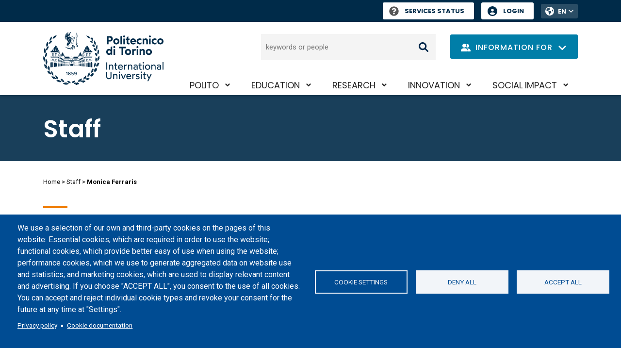

--- FILE ---
content_type: text/html; charset=UTF-8
request_url: https://www.polito.it/en/staff?p=002025
body_size: 36272
content:
<!DOCTYPE html>
<html lang="en" dir="ltr" prefix="og: https://ogp.me/ns#">
  <head>
    <meta charset="utf-8" />
<script async src="https://www.googletagmanager.com/gtag/js?id=G-6ZZ385J70T"></script>
<script>window.dataLayer = window.dataLayer || [];function gtag(){dataLayer.push(arguments)};gtag("js", new Date());gtag("set", "developer_id.dMDhkMT", true);gtag("config", "G-6ZZ385J70T", {"groups":"default","page_placeholder":"PLACEHOLDER_page_location","allow_ad_personalization_signals":false});</script>
<script>var _paq = _paq || [];(function(){var u=(("https:" == document.location.protocol) ? "https://ingestion.webanalytics.italia.it/" : "http://ingestion.webanalytics.italia.it/");_paq.push(["setSiteId", "wR0mVV93xE"]);_paq.push(["setTrackerUrl", u+"matomo.php"]);_paq.push(["setDoNotTrack", 1]);if (!window.matomo_search_results_active) {_paq.push(["trackPageView"]);}_paq.push(["setIgnoreClasses", ["no-tracking","colorbox"]]);_paq.push(["enableLinkTracking"]);var d=document,g=d.createElement("script"),s=d.getElementsByTagName("script")[0];g.type="text/javascript";g.defer=true;g.async=true;g.src=u+"matomo.js";s.parentNode.insertBefore(g,s);})();</script>
<link rel="canonical" href="https://www.polito.it/en/staff"/>
<link rel="shortlink" href="https://www.polito.it/en/node/1378?p=002025" />
<link rel="image_src" href="https://www.polito.it/en/themes/custom/polito/logo_meta.png" />
<meta property="og:site_name" content="Politecnico di Torino" />
<meta property="og:type" content="article" />
<meta property="og:url" content="https://www.polito.it/en/staff?p=002025" />
<meta property="og:title" content="Staff" />
<meta property="og:image" content="https://www.polito.it/en/themes/custom/polito/logo_meta.png" />
<meta property="og:updated_time" content="2024-08-28T09:34:00+0200" />
<meta property="article:published_time" content="2022-10-14T18:01:23+0200" />
<meta property="article:modified_time" content="2024-08-28T09:34:00+0200" />
<meta name="twitter:card" content="summary_large_image" />
<meta name="twitter:title" content="Staff" />
<meta name="twitter:image" content="https://www.polito.it/en/themes/custom/polito/logo_meta.png" />
<meta name="Generator" content="Drupal 10 (https://www.drupal.org)" />
<meta name="MobileOptimized" content="width" />
<meta name="HandheldFriendly" content="true" />
<meta name="viewport" content="width=device-width, initial-scale=1.0" />
<script type="application/ld+json">{
    "@context": "https://schema.org",
    "@graph": [
        {
            "@type": "Article",
            "headline": "Staff",
            "datePublished": "2022-10-14T18:01:23+0200",
            "dateModified": "2024-08-28T09:34:00+0200",
            "author": {
                "@type": "EducationalOrganization",
                "name": "Politecnico di Torino",
                "url": "https://www.polito.it/en"
            },
            "publisher": {
                "@type": "EducationalOrganization",
                "name": "Politecnico di Torino",
                "url": "https://www.polito.it/en"
            },
            "mainEntityOfPage": "https://www.polito.it/en/staff?p=002025"
        }
    ]
}</script>
<link rel="icon" href="/themes/custom/polito_customizations/favicon.ico" type="image/vnd.microsoft.icon" />
<link rel="alternate" hreflang="it" href="https://www.polito.it/personale" />
<link rel="alternate" hreflang="en" href="https://www.polito.it/en/staff" />

    <title>Monica Ferraris | Politecnico di Torino</title>
    <link rel="stylesheet" media="all" href="/sites/default/files/css/css_BeSkhwJYQlc51JtXKQfCH-RZdRgkTcE3C8Bo-alAJWY.css?delta=0&amp;language=en&amp;theme=polito_customizations&amp;include=eJxtjlEKwzAMQy_UNUcqbmJSr04cbGeQnn4blK2MfQmehCQb5ljCCoZTEyaXkFlW4Jv5YKr5pIs5qKPu5NfwFRc0g4w2RVEMVbQA0_FJxm4uhQ5wkmq_K1FkJ7Rw6t10fluvNoYh3ZdEFuWBOoJUjMJTA4Ws0DYLSXsDnr9k7rX1lck2TH-eVkn4BItnY5E" />
<link rel="stylesheet" media="all" href="/sites/default/files/css/css_bge7Caw4esqhx-gRy6l1STOBTrvacHLSJFW2rKrKCb0.css?delta=1&amp;language=en&amp;theme=polito_customizations&amp;include=eJxtjlEKwzAMQy_UNUcqbmJSr04cbGeQnn4blK2MfQmehCQb5ljCCoZTEyaXkFlW4Jv5YKr5pIs5qKPu5NfwFRc0g4w2RVEMVbQA0_FJxm4uhQ5wkmq_K1FkJ7Rw6t10fluvNoYh3ZdEFuWBOoJUjMJTA4Ws0DYLSXsDnr9k7rX1lck2TH-eVkn4BItnY5E" />
<link rel="stylesheet" media="all" href="/themes/custom/polito/dist/main.css?t8vjgs" />
<link rel="stylesheet" media="all" href="/sites/default/files/css/css_rqvyMNBo4habr_tBy8iYscUqbp38lGRsM471otDX3T0.css?delta=3&amp;language=en&amp;theme=polito_customizations&amp;include=eJxtjlEKwzAMQy_UNUcqbmJSr04cbGeQnn4blK2MfQmehCQb5ljCCoZTEyaXkFlW4Jv5YKr5pIs5qKPu5NfwFRc0g4w2RVEMVbQA0_FJxm4uhQ5wkmq_K1FkJ7Rw6t10fluvNoYh3ZdEFuWBOoJUjMJTA4Ws0DYLSXsDnr9k7rX1lck2TH-eVkn4BItnY5E" />
<link rel="stylesheet" media="all" href="/themes/custom/polito_customizations/css/customizations.css?t8vjgs" />

    
  </head>
  <body class="path-node page-node-type-page">
        <a href="#main-content" class="visually-hidden focusable skip-link">
      <span data-nosnippet>
        Skip to main content
      </span>
    </a>
    
      <div class="dialog-off-canvas-main-canvas" data-off-canvas-main-canvas>
    
<div id="pol-header-print">
  <div class="container">
    <div class="img-box">
      <img src="/themes/custom/polito_customizations/polito_logo_desktop.svg?v=1764328093" alt="Politecnico di Torino logo" />
    </div>
  </div>
</div>

<div class="layout-container" id="layout-container">

  <div data-nosnippet id="pol-header">
    
  <div class="region region-secondary-menu" role="toolbar">
    <div class="container">
      <div class="row">
        <div class="col-12 pol-region--secondary-menu">
                    <div class="pol-flashtop">
                      </div>
          <div class="pol-region--secondary-menuwrap">
                          <div class="polito-status">
                <a href="https://status.polito.it/" aria-label="Services Status" title="Services Status"><span role="img" class="pol-status-unknown" aria-label="Services status unknown"></span>Services Status</a>
              </div>
                        <nav role="navigation" aria-label="login" class="block block-menu navigation menu--header">
            
  <h2 class="visually-hidden">Header</h2>
  

        
              <ul class="menu">
                    <li class="menu-item">
        <a href="https://idp.polito.it/home">Login</a>
              </li>
        </ul>
  


  </nav>
<div class="language-switcher-language-url block block-language block-language-blocklanguage-interface" role="navigation">
  
    
      
<div class="pol-language-menu"><ul class="links">
              <li hreflang="en" data-drupal-link-query="{&quot;p&quot;:&quot;002025&quot;}" data-drupal-link-system-path="node/1378" class="is-active" aria-current="page">
                                                                                  <span class="language-first language-link">EN</span></li>        <li hreflang="it" data-drupal-link-query="{&quot;p&quot;:&quot;002025&quot;}" data-drupal-link-system-path="node/1378">
          <a href="/personale?p=002025" class="language-link" hreflang="it" data-drupal-link-query="{&quot;p&quot;:&quot;002025&quot;}" data-drupal-link-system-path="node/1378">IT</a></li></ul>
    <button class="btn btn-only-icon pol-trigger--language-menu" type="button" title="Toggle language menu">
      <span class="visually-hidden">Toggle language menu</span>
        <span class="icon__wrapper">
      <svg aria-hidden="true" class="icon icon--sprite-angle-down"  focusable="false" xmlns:xlink="http://www.w3.org/1999/xlink">
      <use xlink:href="#sprite-angle-down"></use>
  </svg>
</span>

    </button>
  </div>
  </div>

          </div>
        </div>
      </div>
    </div>
  </div>


    <header role="banner" class="pol-main-header">
          <div class="region region-header pol-region--header pol-logo-position-left">
    <div class="container">
      <div class="row">
        <div class="col pol-header--content">
                    <div id="block-polito-branding" class="block block-system block-system-branding-block">
  
    
      <div class="logo">
    <div id="site-logo">
                            <a href="/en" rel="home" class="site-logo" aria-label="Politecnico di Torino homepage">
              <img class="logo-desktop" src="/themes/custom/polito_customizations/polito_logo_desktop.svg?v=1764328516" alt="Politecnico di Torino logo" />              <img class="logo-reduced" src="/themes/custom/polito_customizations/polito_logo_mobile.svg?v=1764328516" alt="Politecnico di Torino logo" />                              <img class="logo-mobile" src="/themes/custom/polito_customizations/polito_logo_mobile.svg?v=1764328516" alt="Politecnico di Torino logo" />
                            </a>
            </a>
    </div>
  </div>
  </div>

                        <div class="pol-header--menus-action--mobile">
      <div id="pol-trigger--menu">
        <div class="pol-trigger-menu--inner">
          <span></span>
          <span></span>
          <span></span>
        </div>
      </div>
    </div>
  
          <div class="pol-header--menus">
            <a href="#main-content" class="visually-hidden focusable skip-link">
              Skip to main content
            </a>
            <nav role="navigation" aria-labelledby="block-polito-main-menu-menu" id="block-polito-main-menu" class="block block-menu navigation menu--main">
            
  <h2 class="visually-hidden" id="block-polito-main-menu-menu">Navigazione principale</h2>
  

        

  <ul class="menu menu-level-0">
      
    <li class="menu-item menu-item--expanded">
              <div class="pol-main-nav--mobile">
                  <span>PoliTO</span>
                </div>
        <div class="pol-main-nav--desktop">
          <a href="/en/polito" title="PoliTO">PoliTO</a>
          <button aria-expanded="false" class="visually-hidden focusable pol-trigger-submenu-key">Toggle submenu</button>
        </div>
                          

        
  <div class="menu_link_content menu-link-contentmain view-mode-default menu-dropdown menu-dropdown-0 menu-type-default">
          <div class="pol-menu-content-cta">
        <div class="pol-menu-content-cta--dropdown">
          
            <div class="field field--name-field-dropdown-title field--type-string field--label-hidden field__item">Politecnico di Torino</div>
      
          
        </div>
                          <div class="pol-menu-content-cta--link-mobile"><a href="/en/polito">Go to page PoliTO</a></div>
              </div>
      <div class="pol-menu-content-menu">
        
  <ul class="menu menu-level-1">
      
    <li class="menu-item menu-item--collapsed">
              <a href="/en/polito/about-us" title="About us">About us</a>
          </li>
      
    <li class="menu-item menu-item--collapsed">
              <a href="/en/polito/politecnico-at-a-glance" title="Politecnico at a glance">Politecnico at a glance</a>
          </li>
      
    <li class="menu-item menu-item--collapsed">
              <a href="/en/polito/strategy" title="Strategy">Strategy</a>
          </li>
      
    <li class="menu-item menu-item--collapsed">
              <a href="/en/polito/an-international-university" title="An international University">An international University</a>
          </li>
      
    <li class="menu-item menu-item--collapsed">
              <a href="/en/polito/equity-welfare-and-inclusion" title="Equity, welfare and inclusion">Equity, welfare and inclusion</a>
          </li>
      
    <li class="menu-item menu-item--collapsed">
              <a href="/en/polito/sustainable-campus" title="Sustainable campus">Sustainable campus</a>
          </li>
      
    <li class="menu-item menu-item--collapsed">
              <a href="/en/polito/career-hub" title="Career Hub">Career Hub</a>
          </li>
      
    <li class="menu-item menu-item--collapsed">
              <a href="/en/polito/work-with-us" title="Work with us">Work with us</a>
          </li>
      
    <li class="menu-item menu-item--collapsed">
              <a href="/en/polito/quality" title="Quality">Quality</a>
          </li>
      
    <li class="menu-item menu-item--collapsed">
              <a href="/en/polito/communication-and-press-office" title="Communication and press office">Communication and press office</a>
          </li>
      
    <li class="menu-item menu-item--collapsed">
              <a href="/en/polito/donations" title="Donations">Donations</a>
          </li>
    </ul>



      </div>
      </div>
  


                  </li>
      
    <li class="menu-item menu-item--expanded">
              <div class="pol-main-nav--mobile">
                  <span>Education</span>
                </div>
        <div class="pol-main-nav--desktop">
          <a href="/en/education" title="Education">Education</a>
          <button aria-expanded="false" class="visually-hidden focusable pol-trigger-submenu-key">Toggle submenu</button>
        </div>
                          

        
  <div class="menu_link_content menu-link-contentmain view-mode-default menu-dropdown menu-dropdown-0 menu-type-default">
          <div class="pol-menu-content-cta">
        <div class="pol-menu-content-cta--dropdown">
          
            <div class="field field--name-field-dropdown-title field--type-string field--label-hidden field__item">Education</div>
      
          
        </div>
                          <div class="pol-menu-content-cta--link-mobile"><a href="/en/education">Go to page Education</a></div>
              </div>
      <div class="pol-menu-content-menu">
        
  <ul class="menu menu-level-1">
      
    <li class="menu-item menu-item--collapsed">
              <a href="/en/education/applying-studying-graduating" title="Applying, studying, graduating">Applying, studying, graduating</a>
          </li>
      
    <li class="menu-item">
              <a href="/en/education/bachelor-s-degree-programmes" title="Bachelor&#039;s degree programmes">Bachelor&#039;s degree programmes</a>
          </li>
      
    <li class="menu-item">
              <a href="/en/education/master-s-degree-programmes" title="Master&#039;s degree programmes">Master&#039;s degree programmes</a>
          </li>
      
    <li class="menu-item menu-item--collapsed">
              <a href="/en/education/phd-programmes-and-postgraduate-school" title="Ph.D. programmes and Postgraduate School">Ph.D. programmes and Postgraduate School</a>
          </li>
      
    <li class="menu-item menu-item--collapsed">
              <a href="/en/education/specializing-master-s-programmes-and-lifelong-learning" title="Specializing Master&#039;s programmes and lifelong learning">Specializing Master&#039;s programmes and lifelong learning</a>
          </li>
      
    <li class="menu-item menu-item--collapsed">
              <a href="/en/education/international-students" title="International students">International students</a>
          </li>
      
    <li class="menu-item menu-item--collapsed">
              <a href="/en/education/services-and-life-at-politecnico" title="Services and life at Politecnico">Services and life at Politecnico</a>
          </li>
      
    <li class="menu-item menu-item--collapsed">
              <a href="/en/education/aptitude-oriented-education" title="Aptitude-oriented education">Aptitude-oriented education</a>
          </li>
      
    <li class="menu-item menu-item--collapsed">
              <a href="/en/education/teaching-lab" title="Teaching Lab">Teaching Lab</a>
          </li>
      
    <li class="menu-item menu-item--collapsed">
              <a href="/en/education/quality-of-education" title="Quality of education">Quality of education</a>
          </li>
    </ul>



      </div>
      </div>
  


                  </li>
      
    <li class="menu-item menu-item--expanded">
              <div class="pol-main-nav--mobile">
                  <span>Research</span>
                </div>
        <div class="pol-main-nav--desktop">
          <a href="/en/research" title="Research">Research</a>
          <button aria-expanded="false" class="visually-hidden focusable pol-trigger-submenu-key">Toggle submenu</button>
        </div>
                          

        
  <div class="menu_link_content menu-link-contentmain view-mode-default menu-dropdown menu-dropdown-0 menu-type-default">
          <div class="pol-menu-content-cta">
        <div class="pol-menu-content-cta--dropdown">
          
            <div class="field field--name-field-dropdown-title field--type-string field--label-hidden field__item">Research</div>
      
          
        </div>
                          <div class="pol-menu-content-cta--link-mobile"><a href="/en/research">Go to page Research</a></div>
              </div>
      <div class="pol-menu-content-menu">
        
  <ul class="menu menu-level-1">
      
    <li class="menu-item menu-item--collapsed">
              <a href="/en/research/scenario" title="Scenario">Scenario</a>
          </li>
      
    <li class="menu-item menu-item--collapsed">
              <a href="/en/research/ecosystem" title="Ecosystem">Ecosystem</a>
          </li>
      
    <li class="menu-item menu-item--collapsed">
              <a href="/en/research/research-funding" title="Research funding">Research funding</a>
          </li>
      
    <li class="menu-item menu-item--collapsed">
              <a href="/en/research/results" title="Results">Results</a>
          </li>
      
    <li class="menu-item menu-item--collapsed">
              <a href="/en/research/principles-and-policies" title="Principles and policies">Principles and policies</a>
          </li>
      
    <li class="menu-item">
              <a href="/en/research/events-and-opportunities" title="Events and opportunities">Events and opportunities</a>
          </li>
      
    <li class="menu-item">
              <a href="/en/research/orizzonti" title="Orizzonti">Orizzonti</a>
          </li>
      
    <li class="menu-item">
              <a href="/en/polito/work-with-us/working-in-research" title="Working in research">Working in research</a>
          </li>
      
    <li class="menu-item">
              <a href="/en/polito/quality/quality-of-research" title="Qualità della ricerca">Qualità della ricerca</a>
          </li>
    </ul>



      </div>
      </div>
  


                  </li>
      
    <li class="menu-item menu-item--expanded">
              <div class="pol-main-nav--mobile">
                  <span>Innovation</span>
                </div>
        <div class="pol-main-nav--desktop">
          <a href="/en/innovation" title="Innovation">Innovation</a>
          <button aria-expanded="false" class="visually-hidden focusable pol-trigger-submenu-key">Toggle submenu</button>
        </div>
                          

        
  <div class="menu_link_content menu-link-contentmain view-mode-default menu-dropdown menu-dropdown-0 menu-type-default">
          <div class="pol-menu-content-cta">
        <div class="pol-menu-content-cta--dropdown">
          
            <div class="field field--name-field-dropdown-title field--type-string field--label-hidden field__item">Innovation</div>
      
          
        </div>
                          <div class="pol-menu-content-cta--link-mobile"><a href="/en/innovation">Go to page Innovation</a></div>
              </div>
      <div class="pol-menu-content-menu">
        
  <ul class="menu menu-level-1">
      
    <li class="menu-item menu-item--collapsed">
              <a href="/en/innovation/technology-transfer-system" title="Technology Transfer System">Technology Transfer System</a>
          </li>
      
    <li class="menu-item menu-item--collapsed">
              <a href="/en/innovation/corporate-relations" title="Corporate relations">Corporate relations</a>
          </li>
      
    <li class="menu-item menu-item--collapsed">
              <a href="/en/innovation/connecting-research-to-the-market" title="Connecting research to the market">Connecting research to the market</a>
          </li>
      
    <li class="menu-item menu-item--collapsed">
              <a href="/en/innovation/entrepreneurship-training" title="Entrepreneurship training">Entrepreneurship training</a>
          </li>
      
    <li class="menu-item">
              <a href="/en/polito/quality/quality-of-the-third-missionsocial-impact" title="Qualità della Terza Missione">Qualità della Terza Missione</a>
          </li>
    </ul>



      </div>
      </div>
  


                  </li>
      
    <li class="menu-item menu-item--expanded">
              <div class="pol-main-nav--mobile">
                  <span>Social impact</span>
                </div>
        <div class="pol-main-nav--desktop">
          <a href="/en/social-impact" title="Social impact">Social impact</a>
          <button aria-expanded="false" class="visually-hidden focusable pol-trigger-submenu-key">Toggle submenu</button>
        </div>
                          

        
  <div class="menu_link_content menu-link-contentmain view-mode-default menu-dropdown menu-dropdown-0 menu-type-default">
          <div class="pol-menu-content-cta">
        <div class="pol-menu-content-cta--dropdown">
          
            <div class="field field--name-field-dropdown-title field--type-string field--label-hidden field__item">Social impact</div>
      
          
        </div>
                          <div class="pol-menu-content-cta--link-mobile"><a href="/en/social-impact">Go to page Social impact</a></div>
              </div>
      <div class="pol-menu-content-menu">
        
  <ul class="menu menu-level-1">
      
    <li class="menu-item menu-item--collapsed">
              <a href="/en/social-impact/polito-per-il-sociale" title="PoliTO per il Sociale">PoliTO per il Sociale</a>
          </li>
      
    <li class="menu-item">
              <a href="/en/polito/sustainable-campus/impact-monitoring/agenda-2030-polito" title="2030 Agenda">2030 Agenda</a>
          </li>
      
    <li class="menu-item">
              <a href="/en/education/applying-studying-graduating/after-graduation/alumni" title="Alumni">Alumni</a>
          </li>
      
    <li class="menu-item menu-item--collapsed">
              <a href="/en/social-impact/culture" title="Culture">Culture</a>
          </li>
      
    <li class="menu-item">
              <a href="/en/social-impact/biennale-tecnologia" title="Biennale Tecnologia">Biennale Tecnologia</a>
          </li>
      
    <li class="menu-item menu-item--collapsed">
              <a href="/en/social-impact/polito-libraries" title="PoliTO libraries">PoliTO libraries</a>
          </li>
      
    <li class="menu-item menu-item--collapsed">
              <a href="/en/social-impact/prometeo-tech-cultures" title="Prometeo - Tech Cultures">Prometeo - Tech Cultures</a>
          </li>
      
    <li class="menu-item menu-item--collapsed">
              <a href="/en/social-impact/theseus-center" title="Theseus Center">Theseus Center</a>
          </li>
      
    <li class="menu-item">
              <a href="/en/social-impact/masterplan" title="Masterplan">Masterplan</a>
          </li>
      
    <li class="menu-item">
              <a href="/en/polito/quality/quality-of-the-third-missionsocial-impact" title="Qualità della Terza Missione">Qualità della Terza Missione</a>
          </li>
    </ul>



      </div>
      </div>
  


                  </li>
    </ul>


  </nav>

            <div class="pol-header--menus-action">
                            <div class="pol-searchbar">
                <form role="search" aria-label="Search keywords or people" action="/en/search">
                  <label for="q1" class="visually-hidden">Search</label>
                  <input type="text" id="q1" name="q" class="search" autocomplete="off" placeholder="keywords or people">
                  <input type="submit" name="submit" class="submit" value="Search">
                </form>
              </div>
              <div class="pol-searchbar-sticky">
                <div id="lens">
                  <button aria-label="Search" onclick="document.getElementsByClassName('pol-search-trigger')[0].style['display'] = 'block'; document.getElementById('q2').focus({focusVisible: true}); document.getElementById('lens').style['display'] = 'none'; document.getElementById('xclose').style['display'] = 'block';">
                      <span class="icon__wrapper">
      <svg aria-hidden="true" class="icon icon--sprite-search"  focusable="false" xmlns:xlink="http://www.w3.org/1999/xlink">
      <use xlink:href="#sprite-search"></use>
  </svg>
</span>

                  </button>
                </div>
                <div id="xclose">
                  <button aria-label="Close" onclick="document.getElementsByClassName('pol-search-trigger')[0].style['display'] = 'none'; document.getElementById('xclose').style['display'] = 'none'; document.getElementById('lens').style['display'] = 'block';">
                      <span class="icon__wrapper">
      <svg aria-hidden="true" class="icon icon--sprite-close"  focusable="false" xmlns:xlink="http://www.w3.org/1999/xlink">
      <use xlink:href="#sprite-close"></use>
  </svg>
</span>

                  </button>
                </div>
                <div class="pol-search-trigger">
                  <div class="pol-search-cont">
                    <form role="search" aria-label="Search keywords or people" action="/en/search">
                      <label for="q2" class="visually-hidden">Search</label>
                      <input type="text" id="q2" name="q" class="search" autocomplete="off" placeholder="keywords or people">
                      <input type="submit" name="submit" class="submit" value="Search">
                    </form>
                  </div>
                </div>
              </div>
                                          <div class="dropdown pol-info--dropdown" style="padding-top:1px;">
                <button class="btn btn-dropdown dropdown-toggle" type="button" id="dropdown-info" data-bs-toggle="dropdown" aria-expanded="false" title="Open the user profiles menu">
                  <span class="pol-icon-persona" aria-hidden="true">  <span class="icon__wrapper">
      <svg aria-hidden="true" class="icon icon--sprite-user-group"  focusable="false" xmlns:xlink="http://www.w3.org/1999/xlink">
      <use xlink:href="#sprite-user-group"></use>
  </svg>
</span>
</span>
                  <span class="pol-drop-text pol-info-desktop">Information for</span>
                  <span class="pol-drop-text pol-info-mobile">Info for</span>
                  <span class="pol-icon-arrow">  <span class="icon__wrapper">
      <svg aria-hidden="true" class="icon icon--sprite-angle-down"  focusable="false" xmlns:xlink="http://www.w3.org/1999/xlink">
      <use xlink:href="#sprite-angle-down"></use>
  </svg>
</span>
</span>
                  <span class="pol-icon-close">  <span class="icon__wrapper">
      <svg aria-hidden="true" class="icon icon--sprite-close"  focusable="false" xmlns:xlink="http://www.w3.org/1999/xlink">
      <use xlink:href="#sprite-close"></use>
  </svg>
</span>
</span>
                </button>
                <ul class="dropdown-menu" aria-labelledby="dropdown-info">
                                      <li><a class="dropdown-item" href="/en/persona/prospective-students" title="Prospective students">Prospective students</a></li>
                                      <li><a class="dropdown-item" href="/en/persona/students" title="Students">Students</a></li>
                                      <li><a class="dropdown-item" href="/en/persona/international-students" title="International students">International students</a></li>
                                      <li><a class="dropdown-item" href="/en/persona/graduates" title="Graduates">Graduates</a></li>
                                      <li><a class="dropdown-item" href="/en/persona/phd-candidates" title="PhD candidates">PhD candidates</a></li>
                                      <li><a class="dropdown-item" href="/en/persona/professors-and-researcher" title="Professors and researchers">Professors and researchers</a></li>
                                      <li><a class="dropdown-item" href="/en/persona/staff" title="Staff">Staff</a></li>
                                      <li><a class="dropdown-item" href="/en/persona/institutions-and-firms" title="Institutions and companies">Institutions and companies</a></li>
                                  </ul>
              </div>
                            <div class="pol-user-menu--mobile">
                <nav role="navigation" aria-label="login" class="block block-menu navigation menu--header">
            
  <h2 class="visually-hidden">Header</h2>
  

        
              <ul class="menu">
                    <li class="menu-item">
        <a href="https://idp.polito.it/home">Login</a>
              </li>
        </ul>
  


  </nav>

                <div class="language-switcher-language-url block block-language block-language-blocklanguage-interface" role="navigation">
  
    
      
<div class="pol-language-menu"><ul class="links">
              <li hreflang="en" data-drupal-link-query="{&quot;p&quot;:&quot;002025&quot;}" data-drupal-link-system-path="node/1378" class="is-active" aria-current="page">
                                                                                  <span class="language-first language-link">EN</span></li>        <li hreflang="it" data-drupal-link-query="{&quot;p&quot;:&quot;002025&quot;}" data-drupal-link-system-path="node/1378">
          <a href="/personale?p=002025" class="language-link" hreflang="it" data-drupal-link-query="{&quot;p&quot;:&quot;002025&quot;}" data-drupal-link-system-path="node/1378">IT</a></li></ul>
    <button class="btn btn-only-icon pol-trigger--language-menu" type="button" title="Toggle language menu">
      <span class="visually-hidden">Toggle language menu</span>
        <span class="icon__wrapper">
      <svg aria-hidden="true" class="icon icon--sprite-angle-down"  focusable="false" xmlns:xlink="http://www.w3.org/1999/xlink">
      <use xlink:href="#sprite-angle-down"></use>
  </svg>
</span>

    </button>
  </div>
  </div>

              </div>
              <div class="break" style="flex-basis:100%; height:5px;"></div>
                            <div class="pol-searchbar-mobile">
                <div>
                  <form role="search" aria-label="Search keywords or people" action="/en/search">
                    <label for="q3" class="visually-hidden">Search</label>
                    <input type="text" id="q3" name="q" class="search" autocomplete="off" placeholder="keywords or people">
                    <input type="submit" name="submit" class="submit" value="Search">
                  </form>
                </div>
              </div>
                          </div>
          </div>
        </div>
      </div>
    </div>
    
  </div>

    </header>

    
  </div>

    <div class="region region-highlighted">
    <div data-drupal-messages-fallback class="hidden"></div>
<div id="block-pageheader" class="block block-polito-ui block-polito-page-header-block">
  
    
      
<div  class="pol-header-block">
  <div class="container">
    <div class="row">
      <div class="col-12 pol-header-block--heading">
                  <div class="title--heading">
                                Staff
                    </div>
                      </div>
    </div>

            <div class="row">
          <div data-nosnippet class="col-12 pol-header-block--menu" role="navigation" aria-label="Submenu">
            <a href="#block-polito-content" class="visually-hidden focusable skip-link">
              Skip to main content
            </a>
            <ul>
                        </ul>
          </div>
        </div>
    
  </div>
</div>

  </div>

  </div>


    <div class="region region-breadcrumb">
    <div id="block-polito-breadcrumbs" class="block block-system block-system-breadcrumb-block">
  
    
        <div data-nosnippet class="container">
    <div class="row">
      <div class="col-12">
        <nav class="breadcrumb" role="navigation" aria-labelledby="system-breadcrumb">
          <h2 id="system-breadcrumb" class="visually-hidden">Breadcrumb</h2>
          <ol>
                      <li>
                              <a href="/en">Home</a>
                          </li>
                      <li>
                              <a href="/en/staff">Staff</a>
                          </li>
                      <li>
                              Monica Ferraris
                          </li>
                    </ol>
        </nav>
      </div>
    </div>
  </div>

  </div>

  </div>


  

  <main role="main">
    <a id="main-content" tabindex="-1"></a>                      <div class="layout-content">
                                      <div class="region region-content">
    <div id="block-titolodellapagina" class="block block-core block-page-title-block">
  <div class="container">
    <div class="row">
      
            
              
  <h1 class="page-title">Monica Ferraris</h1>


          </div>
  </div>
</div>
<div id="block-polito-content" class="block block-system block-system-main-block">
  
    
      
<article class="node node--type-page node--view-mode-full">

  
    

  
  <div class="node__content">
      <div class="layout layout--onecol">
    <div  class="layout__region layout__region--content">
      
<div class="field field--name-field-basic-contents field--type-entity-reference-revisions field--label-hidden">
			    <div class="paragraph paragraph--type--legacy-application paragraph--view-mode--default">
        <a class="anchor" name="par_3392"></a>
          <div class="container">
  <div class="pol-legacyapp pol-legacyapp_default">
    <div class="row">
              <div class="col d-flex flex-column flex-lg-row align-items-lg-center justify-content-between">
        <div class="pol-legacyapp--content">
          
            <div class="field field--name-field-legacy-app field--type-legacy-app field--label-hidden field__item"><div class="personal_page">
  <div class="row"> <div class="layout-sidebar-second pol-has-side--content"> <section class="scheda" data-matricola="002025"> <section class="foto"> <img src="https://mypoli.polito.it/_library/image_pub.asp?matricola=002025" alt="Monica Ferraris's picture"> </section> <section class="dettagli"> <h2> Full Professor <br><a href="http://www.disat.polito.it/en" target="_blank">Department of Applied Science and Technology (DISAT)</a> </h2> <ul class="ruoli"> <li> Member of Interdepartmental Center J-Tech@PoliTO </li> </ul> <ul class="contatti"> <li> <svg><use href="#sprite-phone"></use></svg> <a href="tel:+390110904687">+39 0110904687</a> / 4687 <!-- --> </li> <li class="email"> <svg><use href="#sprite-mail"></use></svg> <a href="mailto:monica.ferraris@polito.it">monica.ferraris@polito.it</a> </li> <li class="web"> <svg><use href="#sprite-globe"></use></svg> <a href="http://www.composites.polito.it/">Personal website</a> </li> <li class="altricontatti"> <a href="https://orcid.org/0000-0003-4449-4308" title="View ORCID profile"> <svg><use href="#sprite-orcid"></use></svg> </a> </li> </ul> </section> </section> <section class="sezione"> <h2><a name="profilo">Profile</a></h2> <section class="sottosezione"> <h3>Keywords</h3> <section> <article class="tag">Antimicrobial/virucidal coatings</article> <article class="tag">Ceramic matrix composites</article> <article class="tag">Coatings</article> <article class="tag">Composites</article> <article class="tag">Glass</article> <article class="tag">Joining</article> <article class="tag">Mechanical characterization </article> <article class="tag">Solid waste management</article> <article class="tag">Sputtering</article> </section> </section> <section class="sottosezione"> <h3>Scientific branch</h3> <section> IMAT-01/A - Materials Science and Technology<br> (Area 0009 - Industrial and information engineering) </section> </section> <section class="sottosezione"> <h3>Research topics</h3> <section> <ul class="max5"> <li>ANTIMICROBIAL / VIRUCIDAL COATINGS: Innovative coating composed of a glassy matrix and metal nanoparticles with antiviral, antibacterial and antifungal properties, which can be modulated according to the applications, deposited via co-sputtering on any substrate from metals to ceramic to polymers, and with high thermal resistances, chemical and mechanical without releasing nanoparticles into the surrounding environment. The innovative coating with antiviral, antibacterial and antifungal properties, is composed of a glass or ceramic matrix (silica, alumina, titania or others), capable of incorporating silver nanoparticles or other metals such as zinc and copper. The coating is obtained via co-sputtering (industrial and eco-friendly technique) in which two or more massive targets are simultaneously deposited on a substrate of any material (metal, ceramic, polymer). The coating, thanks to the matrix, is characterized by high thermal, chemical and mechanical resistances capable of withstanding various thermal cycles up to temperatures of 450 ° C without changing its antimicrobial properties and without releasing nanoparticles into the surrounding environment. The antimicrobial power that occurs through the ionic release can be modulated according to the applications through the optimization of the process parameters. POSSIBLE APPLICATIONS Air filters; Biomedical devices; Products and objects of common and daily use (mobile phones); Personal protection systems; Parts of the aerospace inflatable modules subject to proliferation of microorganisms. BENEFITS Metal nanoparticles incorporated in the matrix and not released into the environment; Release of metal ions modulated according to the applications; High thermal, mechanical and chemical resistance thanks to the matrix; Eco-friendly industrial method sputtering. https://doi.org/10.1016/j.oceram.2020.100006 M. Ferraris, C. Balagna, S. Perero Method for the Application of an Antiviral Coating to a Substrate and Relative Coating (2019) WO2019/082001</li> <li>COATINGS: We develop and test custom coatings, new coating technologies, coatings for extreme applications (energy storage and transformation, concentrated solar, Solid Oxide Cells and nuclear applications); protective coatings and sealant materials; coatings for biomedical applications; new surface treatments to enhance bioactivity and bioactivity of metallic materials. http://www.composites.polito.it/</li> <li>GLASS: We prepare and characterize "custom" glasses, glass-ceramics and their composites, in the form of bulk-, joining-, coating-, porous- , thin films- and fibre-materials. http://www.composites.polito.it/ Glasses as joining materials, as protective coatings and sealant materials; bioactive glasses, glass-ceramics and composites, as coatings or bulk or porous materials; new glasses, thin films and fibers for photonics; recycling of vitrified and not vitrified wastes. Metal-glasses. http://www.composites.polito.it/</li> <li>JOINING: Joining of materials/components: custom joining materials, technologies and characterization for several specific applications: automotive, aerospace, energy storage&amp;transformation, nuclear energy, etc. www.j-tech.polito.it http://www.composites.polito.it/</li> <li>J-TECH@POLITO: J-TECH@POLITO provides advanced expertise and technology transfer on joining of materials, on joining technologies and characterization techniques, by a top-class centre . http://www.j-tech.polito.it/ We are open to collaborations with companies, universities, research centers. J-TECH@POLITO is available for outsourced research, problem solving, project management, custom hands-on training and custom lecturing activity for companies and SMEs. Subject of the collaboration will be directly agreed with customers. English and French speaking personnel is currently available for lecturing and training in a multicultural research environment. All activities will benefit from the expertise of the founding Departments –DIMEAS (Dept. of Mechanical and Aerospace Engineering), DISAT (Dept. of Applied Science and Technology), DIGEP (Dept. of Management and Production Engineering) – in a multi-disciplinary cooperative approach.</li> <li>VITRIFICATION AND RE-USE OF INDUSTRIAL WASTE: vitrification of Municipal Solid Waste Incinerators (MSWI) bottom ash, fly ash and ash coming from other combustion plants (e.g. biomass combustion plants). Vitrification make them inert and suitable for many applications such as: tiles, glass fibers, concretes, bituminous conglomerates, porous insulating materials, etc.. Leaching test according to national standard are routinely done to guarantee materials suitability. Patent: ITTO20130151: VECTER: Structural insulating system for buildings, obtained by waste http://www.composites.polito.it/</li> </ul> <a class="mostra-nascondi-altro" href=""><span class="mostra">View more</span><span class="nascondi">View less</span></a> </section> </section> <section class="sottosezione"> <h3>Skills</h3> <section> <h4><abbr title="European Research Council">ERC</abbr> sectors</h4> <article class="tag">PE8_8 - Materials engineering (metals, ceramics, polymers, composites, etc.)</article> </section> </section> <section class="sottosezione"> <h3>Awards and Honors</h3> <section> <ul class="max5"> <li> <strong>American Ceramic Society Global Star Award 2011</strong> conferred by American Ceramic Society, United States (2011) </li> <li> <strong>American Ceramic Society Global Ambassador</strong> conferred by American Ceramic Society, United States (2016) </li> <li> <strong>Bridge Building Award of the American Ceramic Society 2020</strong> conferred by American Ceramic Society, United States (2020) </li> </ul> </section> </section> <section class="sottosezione"> <h3>Fellowships</h3> <section> <ul class="max5"> <li> Fellow - <a href="https://ceramics.org/awards/society-fellows">American Ceramic Society</a>, Stati Uniti (2018-) <br>Fellow of the American Ceramic Society </li> <li> Fellow - <a href="http://www.waceramics.org/general.shtml">World Academy of Ceramic</a>, Italia (2013-) <br>Academician </li> </ul> </section> </section> <section class="sottosezione"> <h3>Editorial boards</h3> <section> <ul class="max5"> <li><strong>INTERNATIONAL JOURNAL OF APPLIED CERAMIC TECHNOLOGY</strong> (2014-2020), Director</li> </ul> </section> </section> <section class="sottosezione"> <h3>Research networks</h3> <section> <ul class="max5"> <li> <a href="https://www.kmm-vin.eu/">https://www.kmm-vin.eu/</a> (2004-). Partecipazione </li> </ul> </section> </section> <section class="sottosezione"> <h3>Non-commercial collaboration agreements</h3> <section> <ul class="max5"> <li> <a href="/en//node/1469/?progetto=953/2025" style="font-weight: bold">Accordo di collaborazione ex art. 15 L. 241/1990 tra il Politecnico di Torino - Dipartimento di Scienza Applicata e Tecnologia (DISAT) e la Società Ricerca sul Sistema Energetico – RSE S.p.A.</a>, (2025-2027) - Responsabile Scientifico <br>Non-commercial collaboration agreements with public institutions </li> </ul> </section> </section> </section> <section class="sezione"> <h2><a name="didattica">Teaching</a></h2> <section class="sottosezione"> <h3>Collegi of the PhD programmes</h3> <section> <ul class="solo-correnti"> <li class="corrente"> <strong>SCIENZA E TECNOLOGIA DEI MATERIALI</strong>, 2025/2026 (41. ciclo)<br> Politecnico di TORINO </li> <li class="corrente"> <strong>SCIENZA E TECNOLOGIA DEI MATERIALI</strong>, 2024/2025 (40. ciclo)<br> Politecnico di TORINO </li> <li class="corrente"> <strong>SCIENZA E TECNOLOGIA DEI MATERIALI</strong>, 2023/2024 (39. ciclo)<br> Politecnico di TORINO </li> <li class="corrente"> <strong>SCIENZA E TECNOLOGIA DEI MATERIALI</strong>, 2022/2023 (38. ciclo)<br> Politecnico di TORINO </li> <li class="passato"> <strong>SCIENZA E TECNOLOGIA DEI MATERIALI</strong>, 2021/2022 (37. ciclo)<br> Politecnico di TORINO </li> <li class="passato"> <strong>SCIENZA E TECNOLOGIA DEI MATERIALI</strong>, 2020/2021 (36. ciclo)<br> Politecnico di TORINO </li> <li class="passato"> <strong>SCIENZA E TECNOLOGIA DEI MATERIALI</strong>, 2019/2020 (35. ciclo)<br> Politecnico di TORINO </li> <li class="passato"> <strong>SCIENZA E TECNOLOGIA DEI MATERIALI</strong>, 2018/2019 (34. ciclo)<br> Politecnico di TORINO </li> <li class="passato"> <strong>SCIENZA E TECNOLOGIA DEI MATERIALI</strong>, 2017/2018 (33. ciclo)<br> Politecnico di TORINO </li> <li class="passato"> <strong>SCIENZA E TECNOLOGIA DEI MATERIALI</strong>, 2016/2017 (32. ciclo)<br> Politecnico di TORINO </li> <li class="passato"> <strong>SCIENZA E TECNOLOGIA DEI MATERIALI</strong>, 2015/2016 (31. ciclo)<br> Politecnico di TORINO </li> <li class="passato"> <strong>SCIENZA E TECNOLOGIA DEI MATERIALI</strong>, 2014/2015 (30. ciclo)<br> Politecnico di TORINO </li> <li class="passato"> <strong>SCIENZA E TECNOLOGIA DEI MATERIALI</strong>, 2013/2014 (29. ciclo)<br> Politecnico di TORINO </li> <li class="passato"> <strong>SCIENZA E TECNOLOGIA DEI MATERIALI</strong>, 2012/2013 (28. ciclo)<br> Politecnico di TORINO </li> <li class="passato"> <strong>DISPOSITIVI ELETTRONICI</strong>, 2012/2013 (28. ciclo)<br> Politecnico di TORINO </li> <li class="passato"> <strong>DISPOSITIVI ELETTRONICI</strong>, 2011/2012 (27. ciclo)<br> Politecnico di TORINO </li> <li class="passato"> <strong>SCIENZA E TECNOLOGIA DEI MATERIALI</strong>, 2011/2012 (27. ciclo)<br> Politecnico di TORINO </li> <li class="passato"> <strong>DISPOSITIVI ELETTRONICI</strong>, 2010/2011 (26. ciclo)<br> Politecnico di TORINO </li> <li class="passato"> <strong>SCIENZA E TECNOLOGIA DEI MATERIALI</strong>, 2010/2011 (26. ciclo)<br> Politecnico di TORINO </li> <li class="passato"> <strong>DISPOSITIVI ELETTRONICI</strong>, 2009/2010 (25. ciclo)<br> Politecnico di TORINO </li> <li class="passato"> <strong>SCIENZA E TECNOLOGIA DEI MATERIALI</strong>, 2009/2010 (25. ciclo)<br> Politecnico di TORINO </li> <li class="passato"> <strong>SCIENZA E TECNOLOGIA DEI MATERIALI</strong>, 2008/2009 (24. ciclo)<br> Politecnico di TORINO </li> <li class="passato"> <strong>DISPOSITIVI ELETTRONICI</strong>, 2008/2009 (24. ciclo)<br> Politecnico di TORINO </li> <li class="passato"> <strong>SCIENZA E TECNOLOGIA DEI MATERIALI</strong>, 2007/2008 (23. ciclo)<br> Politecnico di TORINO </li> <li class="passato"> <strong>DISPOSITIVI ELETTRONICI</strong>, 2007/2008 (23. ciclo)<br> Politecnico di TORINO </li> <li class="passato"> <strong>DISPOSITIVI ELETTRONICI</strong>, 2006/2007 (22. ciclo)<br> Politecnico di TORINO </li> <li class="passato"> <strong>SCIENZA E TECNOLOGIA DEI MATERIALI</strong>, 2006/2007 (22. ciclo)<br> Politecnico di TORINO </li> <li class="passato"> <strong>DISPOSITIVI ELETTRONICI</strong>, 2005/2006 (21. ciclo)<br> Politecnico di TORINO </li> <li class="passato"> <strong>SCIENZA E TECNOLOGIA DEI MATERIALI</strong>, 2005/2006 (21. ciclo)<br> Politecnico di TORINO </li> <li class="passato"> <strong>SCIENZA E TECNOLOGIA DEI MATERIALI</strong>, 2004/2005 (20. ciclo)<br> Politecnico di TORINO </li> <li class="passato"> <strong>SCIENZA E TECNOLOGIA DEI MATERIALI</strong>, 2003/2004 (19. ciclo)<br> Politecnico di TORINO </li> </ul> <a class="mostra-nascondi-passati" href=""><span class="mostra">Mostra</span><span class="nascondi">Nascondi</span> collegi passati</a> </section> </section> <section class="sottosezione"> <h3>Collegi of the degree programmes</h3> <section> <ul> <li> <a href="https://www.polito.it/en/commissions/CL017">Collegio di Ingegneria Elettrica ed Energetica</a>. <em>Componente</em> </li> </ul> </section> </section> <section class="sottosezione"> <h3>Teachings</h3> <section> <h4>PhD</h4> <ul class="solo-correnti"> <li class="corrente"> <a href="https://didattica.polito.it/pls/portal30/sviluppo.guide.visualizza?p_cod_ins=01WDMRO&amp;p_a_acc=2026">Structural adhesive joints: properties, analysis, and characterization</a>. A.A. 2025/26, INGEGNERIA MECCANICA. <em>Teaching assistant</em> </li> <li class="passato"> <a href="https://didattica.polito.it/pls/portal30/sviluppo.guide.visualizza?p_cod_ins=01HIWKI&amp;p_a_acc=2025">Advanced glass and glass-ceramics: fundamentals and applications</a>. A.A. 2024/25, SCIENZA E TECNOLOGIA DEI MATERIALI. <em>Teaching assistant</em> </li> <li class="passato"> <a href="https://didattica.polito.it/pls/portal30/sviluppo.guide.visualizza?p_cod_ins=01UJORO&amp;p_a_acc=2024">Giunzioni strutturali adesive: proprietà, analisi e caratterizzazione</a>. A.A. 2023/24, INGEGNERIA MECCANICA. <em>Teaching assistant</em> </li> <li class="passato"> <a href="https://didattica.polito.it/pls/portal30/sviluppo.guide.visualizza?p_cod_ins=01HIWKI&amp;p_a_acc=2023">Advanced glass and glass-ceramics: fundamentals and applications</a>. A.A. 2022/23, SCIENZA E TECNOLOGIA DEI MATERIALI. <em>Teaching assistant</em> </li> <li class="passato"> <a href="https://didattica.polito.it/pls/portal30/sviluppo.guide.visualizza?p_cod_ins=01UJORO&amp;p_a_acc=2022">Giunzioni strutturali adesive: proprietà, analisi e caratterizzazione</a>. A.A. 2021/22, INGEGNERIA MECCANICA. <em>Teaching assistant</em> </li> <li class="passato"> <a href="https://didattica.polito.it/pls/portal30/sviluppo.guide.visualizza?p_cod_ins=01RPRKI&amp;p_a_acc=2021">Advanced glasses and glass-based components</a>. A.A. 2020/21, SCIENZA E TECNOLOGIA DEI MATERIALI. <em>Teaching assistant</em> </li> </ul> <a class="mostra-nascondi-passati" href=""><span class="mostra">Mostra</span><span class="nascondi">Nascondi</span> A.A. passati</a> <h4>Master of Science</h4> <ul class="solo-correnti"> <li class="corrente"> <a href="https://didattica.polito.it/pls/portal30/sviluppo.guide.visualizza?p_cod_ins=01RXHND&amp;p_a_acc=2026">Advanced Materials for Energy</a>. A.A. 2025/26, INGEGNERIA ENERGETICA E NUCLEARE. <em>Titolare del corso</em> </li> <li class="corrente"> <a href="https://didattica.polito.it/pls/portal30/sviluppo.guide.visualizza?p_cod_ins=01TVMXY&amp;p_a_acc=2026">Advanced materials for nuclear applications</a>. A.A. 2025/26, INGEGNERIA ENERGETICA E NUCLEARE. <em>Titolare del corso</em> </li> <li class="passato"> <a href="https://didattica.polito.it/pls/portal30/sviluppo.guide.visualizza?p_cod_ins=01RXHND&amp;p_a_acc=2025">Advanced Materials for Energy</a>. A.A. 2024/25, INGEGNERIA ENERGETICA E NUCLEARE. <em>Titolare del corso</em> </li> <li class="passato"> <a href="https://didattica.polito.it/pls/portal30/sviluppo.guide.visualizza?p_cod_ins=01TVMND&amp;p_a_acc=2025">Advanced materials for nuclear applications</a>. A.A. 2024/25, INGEGNERIA ENERGETICA E NUCLEARE. <em>Titolare del corso</em> </li> <li class="passato"> <a href="https://didattica.polito.it/pls/portal30/sviluppo.guide.visualizza?p_cod_ins=01RXHND&amp;p_a_acc=2024">Advanced Materials for Energy</a>. A.A. 2023/24, INGEGNERIA ENERGETICA E NUCLEARE. <em>Titolare del corso</em> </li> <li class="passato"> <a href="https://didattica.polito.it/pls/portal30/sviluppo.guide.visualizza?p_cod_ins=01TVMND&amp;p_a_acc=2024">Advanced materials for nuclear applications</a>. A.A. 2023/24, INGEGNERIA ENERGETICA E NUCLEARE. <em>Titolare del corso</em> </li> <li class="passato"> <a href="https://didattica.polito.it/pls/portal30/sviluppo.guide.visualizza?p_cod_ins=01RXHND&amp;p_a_acc=2023">Advanced Materials for Energy</a>. A.A. 2022/23, INGEGNERIA ENERGETICA E NUCLEARE. <em>Titolare del corso</em> </li> <li class="passato"> <a href="https://didattica.polito.it/pls/portal30/sviluppo.guide.visualizza?p_cod_ins=01TVMND&amp;p_a_acc=2023">Advanced materials for nuclear applications</a>. A.A. 2022/23, INGEGNERIA ENERGETICA E NUCLEARE. <em>Titolare del corso</em> </li> <li class="passato"> <a href="https://didattica.polito.it/pls/portal30/sviluppo.guide.visualizza?p_cod_ins=01RXHND&amp;p_a_acc=2022">Advanced Materials for Energy</a>. A.A. 2021/22, INGEGNERIA ENERGETICA E NUCLEARE. <em>Titolare del corso</em> </li> <li class="passato"> <a href="https://didattica.polito.it/pls/portal30/sviluppo.guide.visualizza?p_cod_ins=01TVMND&amp;p_a_acc=2022">Advanced materials for nuclear applications</a>. A.A. 2021/22, INGEGNERIA ENERGETICA E NUCLEARE. <em>Titolare del corso</em> </li> <li class="passato"> <a href="https://didattica.polito.it/pls/portal30/sviluppo.guide.visualizza?p_cod_ins=02ILSMZ&amp;p_a_acc=2022">Ceramici avanzati</a>. A.A. 2021/22, INGEGNERIA DEI MATERIALI. <em>Collaboratore del corso</em> </li> <li class="passato"> <a href="https://didattica.polito.it/pls/portal30/sviluppo.guide.visualizza?p_cod_ins=01RXHND&amp;p_a_acc=2021">Advanced Materials for Energy</a>. A.A. 2020/21, INGEGNERIA ENERGETICA E NUCLEARE. <em>Titolare del corso</em> </li> <li class="passato"> <a href="https://didattica.polito.it/pls/portal30/sviluppo.guide.visualizza?p_cod_ins=01TVMND&amp;p_a_acc=2021">Advanced materials for nuclear applications</a>. A.A. 2020/21, INGEGNERIA ENERGETICA E NUCLEARE. <em>Titolare del corso</em> </li> <li class="passato"> <a href="https://didattica.polito.it/pls/portal30/sviluppo.guide.visualizza?p_cod_ins=02ILSMZ&amp;p_a_acc=2021">Ceramici avanzati</a>. A.A. 2020/21, INGEGNERIA DEI MATERIALI. <em>Collaboratore del corso</em> </li> </ul> <a class="mostra-nascondi-passati" href=""><span class="mostra">Mostra</span><span class="nascondi">Nascondi</span> A.A. passati</a> <h4>Bachelor of Science</h4> <ul class="solo-correnti"> <li class="passato"> <a href="https://didattica.polito.it/pls/portal30/sviluppo.guide.visualizza?p_cod_ins=01HTULZ&amp;p_a_acc=2024">Giunzioni: dal progetto alla verifica - Intraprendenti</a>. A.A. 2023/24, INGEGNERIA AEROSPAZIALE. <em>Collaboratore del corso</em> </li> <li class="passato"> <a href="https://didattica.polito.it/pls/portal30/sviluppo.guide.visualizza?p_cod_ins=04CFRMB&amp;p_a_acc=2023">Scienza e tecnologia dei materiali</a>. A.A. 2022/23, INGEGNERIA CHIMICA E ALIMENTARE. <em>Titolare del corso</em> </li> <li class="passato"> <a href="https://didattica.polito.it/pls/portal30/sviluppo.guide.visualizza?p_cod_ins=01NLMJM&amp;p_a_acc=2022">Science and technology of materials/Technology of metallic materials (modulo di Science and technology of materials)</a>. A.A. 2021/22, INGEGNERIA MECCANICA (MECHANICAL ENGINEERING). <em>Titolare del corso</em> </li> <li class="passato"> <a href="https://didattica.polito.it/pls/portal30/sviluppo.guide.visualizza?p_cod_ins=04CFRMB&amp;p_a_acc=2022">Scienza e tecnologia dei materiali</a>. A.A. 2021/22, INGEGNERIA CHIMICA E ALIMENTARE. <em>Titolare del corso</em> </li> <li class="passato"> <a href="https://didattica.polito.it/pls/portal30/sviluppo.guide.visualizza?p_cod_ins=01NLMJM&amp;p_a_acc=2021">Science and technology of materials/Technology of metallic materials (modulo di Science and technology of materials)</a>. A.A. 2020/21, INGEGNERIA MECCANICA (MECHANICAL ENGINEERING). <em>Titolare del corso</em> </li> <li class="passato"> <a href="https://didattica.polito.it/pls/portal30/sviluppo.guide.visualizza?p_cod_ins=04CFRMB&amp;p_a_acc=2021">Scienza e tecnologia dei materiali</a>. A.A. 2020/21, INGEGNERIA CHIMICA E ALIMENTARE. <em>Titolare del corso</em> </li> </ul> <a class="mostra-nascondi-passati" href=""><span class="mostra">Mostra</span><span class="nascondi">Nascondi</span> A.A. passati</a> </section> </section> </section> <section class="sezione"> <h2><a name="ricerca">Research</a></h2> <section class="sottosezione"> <h3>Institute</h3> <section> <ul class="max5"> <li> <a href="https://www.disat.polito.it/en/the_department/organization/institutes/institute_of_materials_physics_and_engineering"> Institute of Materials Physics and Engineering (DISAT) </a> </li> </ul> </section> </section> <section class="sottosezione"> <h3>Research groups/teams</h3> <section> <ul class="max5"> <li> <a href="https://www.disat.polito.it/en/research/research_groups/glance"> GLANCE (DISAT) </a> </li> </ul> </section> </section> <section class="sottosezione"> <h3>Laboratories</h3> <section> <ul class="max5"> <li> <a href="https://www.disat.polito.it/en/the_department/internal_structures/department_labs/laboratori_area_ingegneria_dei_materiali_e_metallurgia/biomaterials_laboratory"> Biomaterials Laboratory (DISAT) </a> </li> <li> <a href="https://www.disat.polito.it/en/the_department/internal_structures/department_labs/laboratori_area_ingegneria_dei_materiali_e_metallurgia/composites_laboratory"> Composites Laboratory (DISAT) </a> </li> <li> <a href="https://www.disat.polito.it/en/the_department/internal_structures/department_labs/laboratori_area_ingegneria_dei_materiali_e_metallurgia/glasses_for_photonics_laboratory"> Glasses for Photonics Laboratory (DISAT) </a> </li> <li> <a href="https://www.disat.polito.it/en/the_department/internal_structures/department_labs/laboratori_area_ingegneria_dei_materiali_e_metallurgia/laboratory_for_surface_treatments_and_climatic_chamber"> Laboratory for Surface treatments and climatic chamber (DISAT) </a> </li> <li> <a href="https://www.disat.polito.it/en/the_department/internal_structures/department_labs/laboratori_area_ingegneria_dei_materiali_e_metallurgia/laboratory_of_polymer_matrix_composites"> Laboratory of Polymer matrix composites (DISAT) </a> </li> <li> <a href="https://www.disat.polito.it/en/the_department/internal_structures/department_labs/laboratori_area_ingegneria_dei_materiali_e_metallurgia/laboratory_of_thermal_analysis_2"> Laboratory of Thermal Analysis 2 (DISAT) </a> </li> <li> <a href="https://www.disat.polito.it/en/the_department/internal_structures/department_labs/laboratori_area_ingegneria_dei_materiali_e_metallurgia/materials_for_energy_laboratory"> Materials for Energy Laboratory (DISAT) </a> </li> <li> <a href="https://www.disat.polito.it/en/the_department/internal_structures/department_labs/laboratori_area_ingegneria_dei_materiali_e_metallurgia/sputtering_laboratory"> Sputtering Laboratory (DISAT) </a> </li> </ul> </section> </section> <section class="sottosezione"> <h3>Research projects</h3> <section> <h4>Projects funded by competitive calls</h4> <ul class="max5"> <li> <a href="/en//node/1469/?progetto=1727/2023" style="font-weight: bold">IDEA - Integrated framework for manufacturing, DEsign And monitoring of composite bonded joints</a>, (2023-2024) - Responsabile Scientifico <br>PNRR – Mission 4 </li> <li> <a href="/en//node/1469/?progetto=1338/2023" style="font-weight: bold">POC-ETCH Follow-on - Processo di attacco acido della superficie di compositi a matrice polimerica senza interrompere la continuità delle fibre, al fine di migliorare la resistenza meccanica di una giunzione – Follow-on</a>, (2023-2024) - Responsabile Scientifico <br>Corporate-funded and donor-funded research </li> <li> <a href="/en//node/1469/?progetto=353/2022" style="font-weight: bold">INNUMAT - Innovative Structural Materials for Fission and Fusion</a>, (2022-2026) - Responsabile Scientifico <br>UE-funded research - HE - EURATOM </li> <li> <a href="/en//node/1469/?progetto=391/2022" style="font-weight: bold">SCORPION - SiC composite claddings: LWR performance optimization for nominal and accident conditions</a>, (2022-2026) - Responsabile Scientifico <br>UE-funded research - HE - EURATOM </li> <li> <a href="/en//node/1469/?progetto=682/2021" style="font-weight: bold">AVIR-AUTO - Antimicrobial/virucidal PVD coatings for automotive</a>, (2021-2022) - Responsabile Scientifico <br>Corporate-funded and donor-funded research </li> <li> <a href="/en//node/1469/?progetto=1105/2021" style="font-weight: bold">EUROfusion FP9 - Eurofusion</a>, (2021-2025) - Responsabile Scientifico di Struttura <br>UE-funded research - HE - EURATOM </li> <li> <a href="/en//node/1469/?progetto=358/2020" style="font-weight: bold">CEM-WAVE - Novel Ceramic Matrix Composites produced with Microwave assisted Chemical Vapour Infiltration process for energy-intensive industries</a>, (2020-2024) - Componente gruppo di Ricerca <br>UE-funded research - H2020 - Industrial Leadership – LEIT - NANOTECHNOLOGIES </li> <li> <a href="/en//node/1469/?progetto=867/2020" style="font-weight: bold">PoC Instrument_Ferraris - Poc Instrument_Ferraris</a>, (2020-2021) - Responsabile Scientifico <br>Corporate-funded and donor-funded research </li> <li> <a href="/en//node/1469/?progetto=403/2009" style="font-weight: bold">STUDIO, PROGETTAZIONE E SVILUPPO DI UNA NUOVA GAMMA DI ELETTRODOMESTICI CARATTERIZZATA DA TECNOLOGIE INNOVATIVE MIRATE AD UNA NOTEVOLE RIDUZIONE DEI CONSUMI ENERGETICI E DELL’IMPATTO AMBIENTALE</a>, (2009-) - Responsabile Scientifico <br>Nationally funded research </li> <li> <a href="/en//node/1469/?progetto=508/2000" style="font-weight: bold">ODUPE- OPTICAL DEVICES USING PHOTOSENSIVITY FOR THEIR ELABORATION</a>, (2000-) - Responsabile Scientifico <br>UE-funded research - VPQ - IMPROVING </li> <li> <a href="/en//node/1469/?progetto=313/2003" style="font-weight: bold">CONFIDENTIAL INFORMATION EXCHANGE AGREEMENT - PROPOSTA VIRGIN (IP-IST-VIPQ)</a>, (periodo sconosciuto) - Responsabile Scientifico <br>UE-funded research </li> <li> <a href="/en//node/1469/?progetto=1257/2020" style="font-weight: bold">MAGIC - MSCA-IF-2019</a>, (2020-2022) - Responsabile Scientifico <br>UE-funded research - H2020 - Excellent Science - Marie Curie </li> <li> <a href="/en//node/1469/?progetto=632/2018" style="font-weight: bold">DynLab4JMat - Laboratorio per l'Integrità Strutturale di Materiali e Giunzioni e materiali sottoposti a Carichi Dinamici</a>, (2018-2021) - Responsabile Scientifico <br>Regionally funded research </li> <li> <a href="/en//node/1469/?progetto=13/2018" style="font-weight: bold">JOI-MICROSIM - Mechanical characterization of Hybrid Joints for Microscale Simulation JOI-MICROSIM</a>, (2018-2018) - Responsabile Scientifico <br>Corporate-funded and donor-funded research </li> <li> <a href="/en//node/1469/?progetto=968/2017" style="font-weight: bold">IL TROVATORE - NFRP-1</a>, (2017-2022) - Responsabile Scientifico <br>UE-funded research - H2020 - Euratom </li> <li> <a href="/en//node/1469/?progetto=943/2016" style="font-weight: bold">WPENR: Enabling Research</a>, (2017-2018) - Responsabile Scientifico <br>UE-funded research - H2020 - Euratom </li> <li> <a href="/en//node/1469/?progetto=888/2016" style="font-weight: bold">NEXTOWER - NMBP-17-2016</a>, (2017-2020) - Responsabile Scientifico <br>UE-funded research - H2020 - Industrial Leadership – LEIT - NANOTECHNOLOGIES </li> <li> <a href="/en//node/1469/?progetto=867/2016" style="font-weight: bold">GreenFactory4Compo - Green Factory for Composites</a>, (2016-2019) - Responsabile Scientifico <br>Regionally funded research - Piattaforme Tecnologiche </li> <li> <a href="/en//node/1469/?progetto=850/2016" style="font-weight: bold">CASTLE - JTI-CS2-2015-CPW02-AIR-02-08</a>, (2016-2022) - Responsabile Scientifico <br>UE-funded research - JTI - Clean Sky </li> <li> <a href="/en//node/1469/?progetto=720/2015" style="font-weight: bold">SMS - COMPET-03-2015</a>, (2016-2017) - Responsabile Scientifico <br>UE-funded research - H2020 - Industrial Leadership – LEIT - SPACE </li> <li> <a href="/en//node/1469/?progetto=336/2015" style="font-weight: bold">VECTEC - Materiale termoisolante vetroceramico poroso in lastre e procedimento di rpoduzione di tale materiale</a>, (2015-2015) - Responsabile Scientifico <br>National Research </li> <li> <a href="/en//node/1469/?progetto=841/2014" style="font-weight: bold">COACH - Advanced glasses, Composites And Ceramics for High growth Industries</a>, (2015-2018) - Responsabile Scientifico <br>UE-funded research - H2020 - Excellent Science - Marie Curie </li> <li> <a href="/en//node/1469/?progetto=539/2014" style="font-weight: bold">MARTE - Materiali antibatterici per rivestimento di tessuti</a>, (2014-2015) - Responsabile Scientifico <br>Regionally funded research - Poli di Innovazione </li> <li> <a href="/en//node/1469/?progetto=208/2014" style="font-weight: bold">MATISSE— MATERIALS’ INNOVATIONS FOR A SAFE AND SUSTAINABLE NUCLEAR IN EUROPE</a>, (2013-2017) - Responsabile Scientifico <br>UE-funded research </li> <li> <a href="/en//node/1469/?progetto=205/2014" style="font-weight: bold">ADMACOM - FoF.NMP.2013-10</a>, (2013-2016) - Responsabile Scientifico <br>UE-funded research </li> <li> <a href="/en//node/1469/?progetto=1000/2012" style="font-weight: bold">CADET - CAPTURE AND DEORBITING TECHNOLOGIES</a>, (2013-2015) - Responsabile Scientifico <br>Regionally funded research </li> <li> <a href="/en//node/1469/?progetto=1003/2012" style="font-weight: bold">STEPS 2</a>, (2013-2015) - Responsabile Scientifico <br>Regionally funded research </li> <li> <a href="/en//node/1469/?progetto=653/2011" style="font-weight: bold">MA2RE - MATERIALI E MANUFATTI PER EDILIZIA A RIDOTTA ENERGIA INCORPORATA</a>, (2011-2014) - Responsabile Scientifico <br>Regionally funded research - Poli di Innovazione </li> <li> <a href="/en//node/1469/?progetto=221/2011" style="font-weight: bold">INNOVATIVE METAL-CERAMIC JOINTS FOR HIGH AND ULTRA-HIGH TEMPERATURES APPLICATIONS (UHT). FROM DESIGN AND PRODUCTION PROCESSES, TROUGH ADVANCED XPERIMETS, TO MATHEMATICA MODELLING, FOR A VIRTUAL ASSESSMENT OF THE MECHANICAL RESPONSE</a>, (2011-2013) - Responsabile Scientifico <br>Corporate-funded and donor-funded research </li> <li> <a href="/en//node/1469/?progetto=6/2011" style="font-weight: bold">GLACERCO - GLASS AND CERAMIC COMPOSITES FOR HIGH TECHNOLOGY APPLICATIONS</a>, (2011-2015) - Responsabile Scientifico <br>UE-funded research - VII PQ - People </li> <li> <a href="/en//node/1469/?progetto=87/2013" style="font-weight: bold">CA JOLIE - JOINING OF LIGHTWEIGHT ALLOYS TO ADVANCED FGM METAL-CERAMIC MATERIALS</a>, (2011-2013) - Responsabile Scientifico <br>UE-funded research </li> <li> <a href="/en//node/1469/?progetto=941/2010" style="font-weight: bold">NASLA - NANOSTRUCTURED ANTI-SEPTICAL COATINGS</a>, (2010-2012) - Responsabile Scientifico <br>UE-funded research - VII PQ - CAPACITIES - Research for the benefit of SMEs </li> <li> <a href="/en//node/1469/?progetto=254/2010" style="font-weight: bold">RIUTILIZZO CENERI PROVENIENTI DALLA COMBUSTIONE DI BIOMASSA - RICCO</a>, (2010-2013) - Responsabile Scientifico <br>National Research </li> <li> <a href="/en//node/1469/?progetto=131/2011" style="font-weight: bold">MATRANS - MICRO AND NANOCRYSTALLINE FUNCTIONALLY GRADED MATERIALS FOR TRANSPORT APPLICATIONS</a>, (2010-2013) - Responsabile Scientifico <br>UE-funded research - VII PQ - COOPERATION - Nanosciences, Nanotechnologies, Materials and New Product </li> <li> <a href="/en//node/1469/?progetto=333/2009" style="font-weight: bold">NANOPARTICLES ANTIBACTERIAL COATINGS - NABLA</a>, (2009-2012) - Responsabile Scientifico <br>Regionally funded research </li> <li> <a href="/en//node/1469/?progetto=1217/2008" style="font-weight: bold">FEMAS, FUSION ENERGY MATERIAL SCIENCE</a>, (2008-2011) - Responsabile Scientifico <br>UE-funded research - (Progetti diversi) </li> <li> <a href="/en//node/1469/?progetto=1381/2007" style="font-weight: bold">Realizzazione e caratterizzazione di vetri contenenti nanoclusters metallici mediante RF-sputtering</a>, (2007-2009) - Responsabile Scientifico <br>Nationally funded research - PRIN </li> <li> <a href="/en//node/1469/?progetto=466/2006" style="font-weight: bold">MATERIALI MULTIFUNZIONALI NANOSTRUTTURATI CON PARTICELLE METALLICHE PER APPLICAZIONI FOTONICHE SENSORISTICHE</a>, (2006-2009) - Responsabile Scientifico <br>Regionally funded research </li> <li> <a href="/en//node/1469/?progetto=1683/2005" style="font-weight: bold">Realizzazione di vetri nanostrutturati mediante fusione e sputtering a radiofrequenza per applicazioni ottiche non lineari</a>, (2004-2006) - Responsabile Scientifico <br>Nationally funded research - PRIN </li> <li> <a href="/en//node/1469/?progetto=573/2004" style="font-weight: bold">KMM - NOE: KNOWLEDGE-BASED MULTICOMPONENT MATERIALS FOR DURABLE AND SAFE PERFORMANCE</a>, (2004-2008) - Responsabile Scientifico <br>UE-funded research - VI PQ - Nanotecnologie </li> <li> <a href="/en//node/1469/?progetto=290/2004" style="font-weight: bold">EU-ASIA UNIVERSITY EXCHANGE AND COOPERATION IN THE FIELD OF TELECOMMUNICATIONS TECHNOLOGIES</a>, (2004-2007) - Responsabile Scientifico <br>UE-funded research - ASIA Link </li> <li> <a href="/en//node/1469/?progetto=595/2005" style="font-weight: bold">CONSORTIUM AGREEMENT EU-ASIA UNIVERSITY EXCHANGE AND CO-OPERATION IN THE FIELD OF TELECOMMUNICATIONS TECHNOLOGIES</a>, (2004-2007) - Responsabile Scientifico <br>UE-funded research - ASIA Link </li> <li> <a href="/en//node/1469/?progetto=493/2002" style="font-weight: bold">GLAPHOVIS - GLASSES FOR PHOTOSENSITIVITY IN THE VISIBLE</a>, (2002-2003) - Responsabile Scientifico <br>UE-funded research - VPQ - IST (SOCIETA' DELL'INFORMAZIONE) </li> <li> <a href="/en//node/1469/?progetto=583/2001" style="font-weight: bold">GLAMOROUS - GLASS-BASED MODULATORS, ROUTERS AND SWITCHES</a>, (2001-2004) - Responsabile Scientifico <br>UE-funded research - VPQ - IST (SOCIETA' DELL'INFORMAZIONE) </li> </ul> <a class="mostra-nascondi-altro" href=""><span class="mostra">View more</span><span class="nascondi">View less</span></a> <h4>Projects funded by commercial contracts</h4> <ul class="max5"> <li> <a href="/en//node/1469/?progetto=2001/2025" style="font-weight: bold">Contratto di ricerca attuativo tra il Politecnico di Torino - Dipartimento di Scienza Applicata e Tecnologia (DISAT) e NEWCLEO S.p.A.</a>, (2025-2026) - Responsabile Scientifico <br>Commercial Research </li> <li> <a href="/en//node/1469/?progetto=823/2014" style="font-weight: bold">Produzione di campioni di materiali energetici e reattivi</a>, (periodo sconosciuto) - Responsabile Scientifico <br>Commercial Research </li> <li> <a href="/en//node/1469/?progetto=1104/2022" style="font-weight: bold">Sviluppo e caratterizzazione di giunzioni per l’assemblaggio di membrane ceramiche per separazione di ossigeno in un modulo planare metallico</a>, (2022-2024) - Responsabile Scientifico <br>Commercial Research </li> <li> <a href="/en//node/1469/?progetto=960/2022" style="font-weight: bold">sviluppo di nuovi materiali, di approcci di progettazione, realizzazione e post-processing di componenti innovativi in vista di una loro applicazione nell’ambito della produzione di dischi freno in materiale carboceramico </a>, (2022-2025) - Responsabile Scientifico <br>Participation in expenses for research activity </li> <li> <a href="/en//node/1469/?progetto=601/2022" style="font-weight: bold">analisi comparativa di tre campioni di tessuto in fibra di carboniodifferentemente trattati</a>, (2022-2022) - Responsabile Scientifico <br>Consulting </li> <li> <a href="/en//node/1469/?progetto=1328/2021" style="font-weight: bold">Studio di un rivestimento nanostrutturato compositoper conferire proprietà antibatteriche alla superficie di lenti per occhiali forniti da Luxottica</a>, (2022-2022) - Responsabile Scientifico <br>Consulting </li> <li> <a href="/en//node/1469/?progetto=1191/2021" style="font-weight: bold">Studio e caratterizzazione meccanica della giunzione tra il dispositivo in gomma “Internal Leakage Limit”, prodotto dall’azienda PRES BLOCK S.p.a, e il telaio in acciaio di una cartuccia per gas butano (o miscela butano/propano) da 190 g, tramite colla cianoacrilica</a>, (2021-2022) - Responsabile Scientifico <br>Commercial Research </li> <li> <a href="/en//node/1469/?progetto=1034/2021" style="font-weight: bold">Studio relativo a caratterizzazione e ottimizzazione di giunzioni metallo/ceramiche per l’assemblaggio di membrane ceramiche per separazione di ossigeno in un modulo planare</a>, (2021-2022) - Responsabile Scientifico <br>Commercial Research </li> <li> <a href="/en//node/1469/?progetto=774/2021" style="font-weight: bold">Ottimizzazione composizionale di refrattari</a>, (2021-2021) - Responsabile Scientifico <br>Consulting </li> <li> <a href="/en//node/1469/?progetto=642/2021" style="font-weight: bold">Stato dell’arte dei trattamenti per ceneri pesanti e leggere derivanti da termovalorizzazione di rifiuto solido urbano (RSU), comprensivo dei risvolti tecnico-economici, al fine di sviluppare soluzioni “end of waste” (EOW) nel campo dei materiali da costruzione</a>, (2021-2021) - Responsabile Scientifico <br>Commercial Research </li> <li> <a href="/en//node/1469/?progetto=76/2021" style="font-weight: bold">“Sperimentazione di un materiale refrattario migliorativo e innovativo destinato all’utilizzo in caldaie a biomassa” – Bando VIR - (Codice bando: I.1a.5.1_Bando_voucher_servizi_IR – Asse 1 del POR – FESR 2014-2020)</a>, (2021-2022) - Responsabile Scientifico <br>Commercial contracts for the provision of services </li> <li> <a href="/en//node/1469/?progetto=1004/2020" style="font-weight: bold">Studio dell’efficacia del sanificatore in ambiente chiuso che simula l’abitacolo dell’auto (4 metri cubi circa).</a>, (2020-2021) - Responsabile Scientifico <br>Consulting </li> <li> <a href="/en//node/1469/?progetto=766/2020" style="font-weight: bold">Analisi Batterica comparativa per misura efficienza dispositivo sanificatore</a>, (2020-2021) - Responsabile Scientifico <br>Commercial Research </li> <li> <a href="/en//node/1469/?progetto=43/2020" style="font-weight: bold">Studio di giunzioni metallo/ceramico per l'assemblaggio di membrane ceramiche per separazione di ossigeno in un modulo planare</a>, (2020-2021) - Responsabile Scientifico <br>Commercial Research </li> <li> <a href="/en//node/1469/?progetto=680/2018" style="font-weight: bold">Studio delle interazioni chimico-fisiche tra lo strato di deposizione PVD e le vernici di base e di finitura di cappe ed emblemi e compatibilità con materiale di base “Definizione di una ricetta di decorazione tramite PVD”</a>, (2018-2019) - Responsabile Scientifico <br>Commercial Research </li> <li> <a href="/en//node/1469/?progetto=228/2017" style="font-weight: bold">Controlli non distruttivi su riborditure e Giiunzioni adesive per AI/AI e acciaio/acciaio</a>, (2017-2018) - Responsabile Scientifico <br>Commercial Research </li> <li> <a href="/en//node/1469/?progetto=222/2017" style="font-weight: bold">Studio di fattibilità per: sensorizzazione di serbatoi in FRP e monitoraggio continuo nei confronti di creep, fatica e corrosione, tramite sensori commerciali e/o innovativi</a>, (2017-2018) - Responsabile Scientifico <br>Commercial Research </li> <li> <a href="/en//node/1469/?progetto=128/2016" style="font-weight: bold">analisi di cristalli porta con rumorosità maggiore e fuori tolleranze ammesse </a>, (2016-2016) - Responsabile Scientifico <br>Consulting </li> <li> <a href="/en//node/1469/?progetto=518/2015" style="font-weight: bold">Screening di infiammabilità di un campione di polveri </a>, (2015-2015) - Responsabile Scientifico <br>Consulting </li> <li> <a href="/en//node/1469/?progetto=198/2015" style="font-weight: bold">Progetto Vestra - aspetti tecnologici fabbricazione elementi in vetro stratificato .....</a>, (2014-2015) - Responsabile Scientifico <br>Commercial Research </li> <li> <a href="/en//node/1469/?progetto=773/2013" style="font-weight: bold">INDIVIDUAZIONE DELLA CAUSA/E CHE GENERANO PERDITA PRODOTTO DAL SISTEMA DI CHIUSURA DELLE BOTTIGLIE ....</a>, (2013-2013) - Responsabile Scientifico <br>Consulting </li> <li> <a href="/en//node/1469/?progetto=247/2012" style="font-weight: bold">OVERVIEW JOINING AND MECHANICAL TESTS ON CARBON/CARBON HONEYCOMB COMPOSITES</a>, (2012-2012) - Responsabile Scientifico <br>Participation in expenses for research activity </li> <li> <a href="/en//node/1469/?progetto=438/2011" style="font-weight: bold">CARATTERIZZAZIONE DI SEI CAMPIONI APPARTENENTI AD UNA TURBINA</a>, (2011-2011) - Responsabile Scientifico <br>Consulting </li> <li> <a href="/en//node/1469/?progetto=382/2011" style="font-weight: bold">PROGETTAZIONE E REALIZZAZIONE DI PROVE NON STANDARD PER LA MISURA DELLA RESISTENZA AL CREEP DI PANNELLI VETROSI GIUNTATI</a>, (2011-2011) - Responsabile Scientifico <br>Consulting </li> <li> <a href="/en//node/1469/?progetto=374/2011" style="font-weight: bold">DEPOSIZIONI DI FILM ORO-STAGNO EUTETTICI E DI FILM DIELETTRICI</a>, (2011-2011) - Responsabile Scientifico <br>Consulting </li> <li> <a href="/en//node/1469/?progetto=458/2011" style="font-weight: bold">ADVANCED CHARACTERIZATION OF NABLA LAYERS PARTNERSHIP</a>, (2011-2012) - Responsabile Scientifico <br>Commercial Research </li> <li> <a href="/en//node/1469/?progetto=763/2014" style="font-weight: bold">Studio di reattività tra metalli e composti florurati</a>, (-2014) - Responsabile Scientifico <br>Consulting </li> </ul> <a class="mostra-nascondi-altro" href=""><span class="mostra">View more</span><span class="nascondi">View less</span></a> </section> </section> <section class="sottosezione"> <h3>Supervised PhD students</h3> <section> <ul class="max5"> <li> <a href="https://www.polito.it/en/staff/?p=111078"><strong>Francesco Bragho'</strong></a>. Programme in <em>Scienza E Tecnologia Dei Materiali</em> (41<sup>st</sup> cycle, 2025-in progress) </li> <li> <a href="https://www.polito.it/en/staff/?p=095898"><strong>Koshika Pandey</strong></a>. Programme in <em>Scienza E Tecnologia Dei Materiali</em> (40<sup>th</sup> cycle, 2025-in progress) <br><strong>Research subject:</strong> Localized Heating Joining Technologies for Ceramic Composites <br> <article class="tag">Materials for energy / Materiali per l'energia</article> <article class="tag">Materials characterization / Caratterizzazione di materiali</article> <article class="tag">Composites / Compositi</article> <article class="tag">Glasses / Vetri</article> <article class="tag">Ceramics / Ceramici</article> <article class="tag">Materials for energy / Materiali per l'energia</article> <article class="tag">Materials characterization / Caratterizzazione di materiali</article> <article class="tag">Composites / Compositi</article> <article class="tag">Glasses / Vetri</article> <article class="tag">Ceramics / Ceramici</article> </li> <li> <a href="https://www.polito.it/en/staff/?p=097678"><strong>Aurora Pizzinat</strong></a>. Programme in <em>Scienza E Tecnologia Dei Materiali</em> (39<sup>th</sup> cycle, 2024-in progress) </li> <li> <a href="https://www.polito.it/en/staff/?p=068796"><strong>Alessandro Benelli</strong></a>. Programme in <em>Scienza E Tecnologia Dei Materiali</em> (37<sup>th</sup> cycle, 2021-2025) <br><strong>Thesis:</strong> <a href="https://hdl.handle.net/11583/3000631">Mechanical characterization of joints and Surface treatment to enhance their bonding strength</a> </li> <li> <a href="https://www.polito.it/en/staff/?p=033043"><strong>Angelica Luceri</strong></a>. Programme in <em>Scienza E Tecnologia Dei Materiali</em> (36<sup>th</sup> cycle, 2020-2024) <br><strong>Thesis:</strong> <a href="https://hdl.handle.net/11583/2993882">Innovative smart composite coatings endowing antimicrobial properties to several materials</a> </li> </ul> </section> </section> </section> <section class="sezione"> <h2><a name="pubblicazioni">Publications</a></h2> <section class="sottosezione"> <h3> Latest publications <a href="https://iris.polito.it/cris/rp/rp05344">View all publications in Porto@Iris</a> </h3> <section> <ul class="max5 pubblicazioni"> <li class="pub-type-1"> <a href="https://iris.polito.it/retrieve/handle/11583/3006695/959341" class="download-allegato" title="Download full-text" aria-label="Download full-text"><svg><use xlink:href="#sprite-download"></use></svg></a> Ferraris, Monica; Pizzinat, Aurora; Benelli, Alessandro; Schafföner, Stefan; Puchas, ... (2026)<br><a href="https://iris.polito.it/handle/11583/3006695">Joining of Oxide/Oxide Composites by a Preceramic Polymer</a>. In: OPEN CERAMICS. ISSN 2666-5395<br><em> Contributo su Rivista</em> </li> <li class="pub-type-1"> <a href="https://iris.polito.it/retrieve/handle/11583/3005373/948959" class="download-allegato" title="Download full-text" aria-label="Download full-text"><svg><use xlink:href="#sprite-download"></use></svg></a> Ferraris, Monica; La Pierre, Stefano De; Casalegno, Valentina; Bosch, Rik-Wouter; ... (2026)<br><a href="https://iris.polito.it/handle/11583/3005373">Pressure-less joining materials for SiC-based components for light water reactors</a>. In: OPEN CERAMICS, vol. 25. ISSN 2666-5395<br><em> Contributo su Rivista</em> </li> <li class="pub-type-1"> <a href="https://iris.polito.it/retrieve/handle/11583/3005357/948588" class="download-allegato" title="Download full-text" aria-label="Download full-text"><svg><use xlink:href="#sprite-download"></use></svg></a> De La Pierre, Stefano; Benelli, Alessandro; Ferraris, Monica; Di Martino, Daniela; ... (2026)<br><a href="https://iris.polito.it/handle/11583/3005357">Soldering Si3N4 to Invar42 by a localized heating process</a>. In: INTERNATIONAL JOURNAL OF APPLIED CERAMIC TECHNOLOGY, vol. 23. ISSN 1546-542X<br><em> Contributo su Rivista</em> </li> <li class="pub-type-1"> <a href="https://iris.polito.it/retrieve/handle/11583/3001151/921360" class="download-allegato" title="Download full-text" aria-label="Download full-text"><svg><use xlink:href="#sprite-download"></use></svg></a> Ferraris, Monica; De Maddis, Manuela; Basile, Dario; Aliev, Khurshid; Alidoost, Dario; ... (2025)<br><a href="https://iris.polito.it/handle/11583/3001151">Laser assisted joining of SiC/SiC for nuclear applications</a>. In: OPEN CERAMICS, vol. 23. ISSN 2666-5395<br><em> Contributo su Rivista</em> </li> <li class="pub-type-1"> <a href="https://iris.polito.it/retrieve/handle/11583/3000660/912371" class="download-allegato" title="Download full-text" aria-label="Download full-text"><svg><use xlink:href="#sprite-download"></use></svg></a> Mayer-Trzaskowska, Paulina; Ferraris, Monica; Perero, Sergio; Robakowska, Mariola (2025)<br><a href="https://iris.polito.it/handle/11583/3000660">The influence of the addition of rubber waste on the properties of polyurethane coatings subjected to aging processes</a>. In: COATINGS, vol. 15. ISSN 2079-6412<br><em> Contributo su Rivista</em> </li> </ul> </section> </section> </section> <section class="sezione"> <h2><a name="terza_missione">Intellectual and industrial property</a></h2> <section class="sottosezione"> <h3>Patents and other intellectual properties</h3> <section> <ul class="max5"> <li> <strong>Metodo Per Giuntare Un Primo Substrato O Componente Ad Un Secondo Substrato O Componente Mediante Un Materiale Di Apporto Ed Assieme Così Ottenuto</strong>. national Patent <br><span class="etichetta">Inventors:</span> <a href="/en//node/1378?p=035123" class="elenco-inline">Khurshid Aliev</a> <a href="/en//node/1378?p=093077" class="elenco-inline">Dario Basile</a> <a href="/en//node/1378?p=068796" class="elenco-inline">Alessandro Benelli</a> <a href="/en//node/1378?p=032322" class="elenco-inline">Stefano De La Pierre Des Ambrois</a> <a href="/en//node/1378?p=011676" class="elenco-inline">Manuela De Maddis</a> <a href="/en//node/1378?p=002025" class="elenco-inline">Monica Ferraris</a> </li> <li> <a href="https://www.knowledge-share.eu/en/patents/frp-etching-to-improve-joint-strength" title="View it on Knowledge Share">Processo di attacco acido (etching) della superficie di compositi a matrice polimerica al fine di migliorare l'adesione di un loro rivestimento o giunzione, senza interrompere la continuita' del rinforzo.</a>. national and international Patent <br><span class="etichetta">Inventors:</span> <a href="/en//node/1378?p=032322" class="elenco-inline">Stefano De La Pierre Des Ambrois</a> <a href="/en//node/1378?p=002025" class="elenco-inline">Monica Ferraris</a> </li> <li> <a href="https://www.knowledge-share.eu/en/patents/antiviral-coating-via-co-sputtering-technique" title="View it on Knowledge Share">Rivestimenti antibatterici, antifungini e antivirali</a>. national and international Patent <br><span class="etichetta">Inventors:</span> <a href="/en//node/1378?p=020436" class="elenco-inline">Cristina Balagna</a> <a href="/en//node/1378?p=002025" class="elenco-inline">Monica Ferraris</a> <a href="/en//node/1378?p=013710" class="elenco-inline">Sergio Perero</a> </li> <li> <strong>Vecter materiale di isolamento termico vetroceramico cellulare in lastre prodotto con ceneri di termovalorizzatore di rifiuti solidi urbani e altri materiali</strong>. national and international Patent <br><span class="etichetta">Inventors:</span> <a href="/en//node/1378?p=002025" class="elenco-inline">Monica Ferraris</a> </li> <li> <strong>Rivestimenti antibatterici su dispositivi per oftalmoplastica</strong>. national Patent <br><span class="etichetta">Inventors:</span> <a href="/en//node/1378?p=019479" class="elenco-inline">Francesco Baino</a> <a href="/en//node/1378?p=018565" class="elenco-inline">Sara Ferraris</a> <a href="/en//node/1378?p=002025" class="elenco-inline">Monica Ferraris</a> <a href="/en//node/1378?p=016164" class="elenco-inline">Marta Miola</a> <a href="/en//node/1378?p=013710" class="elenco-inline">Sergio Perero</a> <a href="/en//node/1378?p=002126" class="elenco-inline">Enrica Verne'</a> </li> <li> <strong>New diamagnetism magnetic optical TPB/TPBSI glasses and fibers</strong>. national Patent <br><span class="etichetta">Inventors:</span> <a href="/en//node/1378?p=012937" class="elenco-inline">Qiuping Chen</a> <a href="/en//node/1378?p=002025" class="elenco-inline">Monica Ferraris</a> </li> <li> <strong>Magnetic-optical glass fiber spr sensor for automobile air quality application</strong>. national and international Patent <br><span class="etichetta">Inventors:</span> <a href="/en//node/1378?p=012937" class="elenco-inline">Qiuping Chen</a> <a href="/en//node/1378?p=002025" class="elenco-inline">Monica Ferraris</a> </li> <li> <a href="https://www.knowledge-share.eu/en/patents/antibacterial-coatings-obtained-by-radio-frequency-co-sputtering" title="View it on Knowledge Share">Antibacterials films by sputtering</a>. national and international Patent <br><span class="etichetta">Inventors:</span> <a href="/en//node/1378?p=002025" class="elenco-inline">Monica Ferraris</a> <a href="/en//node/1378?p=016164" class="elenco-inline">Marta Miola</a> <a href="/en//node/1378?p=002126" class="elenco-inline">Enrica Verne'</a> </li> <li> <strong>Direct bonding and imprinting techniques for microfluidic devices fabrication in commercial sodalime glass</strong>. national Patent <br><span class="etichetta">Inventors:</span> <a href="/en//node/1378?p=012937" class="elenco-inline">Qiuping Chen</a> <a href="/en//node/1378?p=002025" class="elenco-inline">Monica Ferraris</a> </li> <li> <strong>Procedimento per la preparazione di articoli di vetro cellulare rivestiti e articoli così ottenuti</strong>. national and international Patent <br><span class="etichetta">Inventors:</span> <a href="/en//node/1378?p=002025" class="elenco-inline">Monica Ferraris</a> <a href="/en//node/1378?p=002304" class="elenco-inline">Milena Salvo</a> <a href="/en//node/1378?p=003218" class="elenco-inline">Federico Smeacetto</a> <a href="/en//node/1378?p=003034" class="elenco-inline">Andrea Ventrella</a> </li> <li> <strong>Procedimento per l'introduzione di cluster metallici in materiali amorfi e cristallini e materiali così ottenuti</strong>. national Patent <br><span class="etichetta">Inventors:</span> <a href="/en//node/1378?p=002025" class="elenco-inline">Monica Ferraris</a> </li> <li> <strong>Procedimento per la giunzione di materiali a base di carbonio a materiali metallici e sue applicazioni</strong>. national and international Patent <br><span class="etichetta">Inventors:</span> <a href="/en//node/1378?p=011726" class="elenco-inline">Valentina Casalegno</a> <a href="/en//node/1378?p=002025" class="elenco-inline">Monica Ferraris</a> <a href="/en//node/1378?p=002304" class="elenco-inline">Milena Salvo</a> </li> <li> <strong>Processo per realizzare un rivestimento composito vetroceramico per leghe di alluminio</strong>. national Patent <br><span class="etichetta">Inventors:</span> <a href="/en//node/1378?p=002025" class="elenco-inline">Monica Ferraris</a> <a href="/en//node/1378?p=002304" class="elenco-inline">Milena Salvo</a> </li> <li> <strong>Materiali magnetici biocompatibili per il trattamento del cancro mediante ipertermia, e processi per la loro realizzazione</strong>. national and international Patent <br><span class="etichetta">Inventors:</span> <a href="/en//node/1378?p=002025" class="elenco-inline">Monica Ferraris</a> <a href="/en//node/1378?p=002126" class="elenco-inline">Enrica Verne'</a> </li> </ul> <a class="mostra-nascondi-altro" href=""><span class="mostra">More patents</span><span class="nascondi">Less patents</span></a> </section> </section> </section> </div> <aside class="layout-sidebar-second pol-has-side--sidebar" role="complementary"> <nav class="pol-sidebar-menu"> <button class="btn btn-only-icon pol-trigger--sidebar_mobile" type="button" title="Apri il menu" aria-expanded="false"> Navigate this section <span class="icon__wrapper"><svg><use xlink:href="#sprite-plus"></use></svg></span> </button> <ul class="menu sidebar-first-level pol-menu-level-0"> <li class="menu-item pol-menu-item menu-item--collapsed"> <a href="#profilo">Profile</a> </li> <li class="menu-item pol-menu-item menu-item--collapsed"> <a href="#didattica">Teaching</a> </li> <li class="menu-item pol-menu-item menu-item--collapsed"> <a href="#ricerca">Research</a> </li> <li class="menu-item pol-menu-item menu-item--collapsed"> <a href="#pubblicazioni">Publications</a> </li> <li class="menu-item pol-menu-item menu-item--collapsed"> <a href="#terza_missione">Intellectual and industrial property</a> </li> </ul> </nav> </aside> </div> 
</div>
</div>
      
        </div>
      </div>
    </div>
  </div>
</div>

      </div>

	</div>

    </div>
  </div>

  </div>

</article>

  </div>
<div id="block-cookiesui" class="block block-cookies block-cookies-ui-block" data-nosnippet>
  
    
        
<div id="cookiesjsr"></div>

  </div>

  </div>

                      </div>
        
    
  </main>

  <div id="pol-to-top" aria-hidden="true" title="Scroll to top">
    <svg xmlns="http://www.w3.org/2000/svg" width="20.001" height="12.914" viewBox="0 0 20.001 12.914" role="img" aria-labelledby="scroll_top">
      <title id="scroll_top">Scroll to top</title>
      <path fill="#ffffff" id="angle-up" d="M11.013,153.1l8.5,8.5a1.493,1.493,0,0,1,0,2.118L18.1,165.13a1.493,1.493,0,0,1-2.118,0l-6.03-6.017-6.023,6.023a1.493,1.493,0,0,1-2.118,0L.391,163.724a1.493,1.493,0,0,1,0-2.118l8.5-8.5A1.5,1.5,0,0,1,11.013,153.1Z" transform="translate(0.05 -152.662)"/>
    </svg>
  </div>

        <footer role="contentinfo">
      <div class="pol-footer">
  <div data-nosnippet class="pol-footer-top">

          <div class="pol-footer-left">
                  <p>Since 1859 our students have been changing the world. Support their idea of the future.</p>
                          <a href="/en/node/6139" class="btn btn-secondary_v2"
    aria-label="Donate"
>
<span>Donate</span>
  <span class="icon__wrapper">
      <svg aria-hidden="true" class="icon icon--sprite-angle-right"  focusable="false" xmlns:xlink="http://www.w3.org/1999/xlink">
      <use xlink:href="#sprite-angle-right"></use>
  </svg>
</span>

</a>
        
      </div>
    
    <div class="pol-footer-right">
      <a href="#pol-subfooter" class="visually-hidden focusable skip-link">
        Skip to next section
      </a>
      <nav role="navigation" aria-labelledby="block-piedipagina-menu" id="block-piedipagina" class="block block-menu navigation menu--footer">
            
  <h2 class="visually-hidden" id="block-piedipagina-menu">Piè di pagina</h2>
  

        
        <ul data-region="footer" class="menu pol-footer-menu--first">
                  <li class="menu-item menu-item--expanded">
                                    <ul class="menu">
                    <li class="menu-item">
                                                                          <a href="/en/contact-us" data-drupal-link-system-path="node/1510">Contact</a>
                                </li>
                <li class="menu-item">
                                                                          <a href="/en/maps" data-drupal-link-system-path="node/11289">Maps</a>
                                </li>
                <li class="menu-item">
                                                                          <a href="/en/polito/about-us/workplace-health-and-safety/emergency" data-drupal-link-system-path="node/10574">Emergency</a>
                                </li>
                <li class="menu-item">
                                                                          <a href="/en/privacy" data-drupal-link-system-path="node/2455">Privacy policy</a>
                                </li>
      </ul>
    
              </li>
                <li class="menu-item menu-item--expanded">
                                    <ul class="menu">
                    <li class="menu-item">
                                                                          <a href="https://careers.polito.it/?culture_language=en-US">Open competitions and selections</a>
                                </li>
                <li class="menu-item">
                                                                          <a href="https://www.swas.polito.it/services/gare/">Calls for tenders</a>
                                </li>
                <li class="menu-item">
                                                                          <a href="https://it.polito.it/en">IT services</a>
                                </li>
                <li class="menu-item">
                                                                          <a href="https://www.alumni.polito.it/">Alumni</a>
                                </li>
                <li class="menu-item">
                                                                          <a href="/en/polito/communication-and-press-office/newsletter" data-drupal-link-system-path="node/17053">Sign up for PoliTO newsletter</a>
                                </li>
      </ul>
    
              </li>
                <li class="menu-item menu-item--expanded">
                                    <ul class="menu">
                    <li class="menu-item">
                                                                          <a href="/en/amministrazione-trasparente" data-drupal-link-system-path="node/2461">Administration Transparency</a>
                                </li>
                <li class="menu-item">
                                                                          <a href="https://titulus-polito.cineca.it/albo/">Albo online</a>
                                </li>
                <li class="menu-item">
                                                                          <a href="https://form.agid.gov.it/view/8a864bd0-9dd4-11f0-9ef1-015fc2c2228a">Dichiarazione di accessibilità</a>
                                </li>
                <li class="menu-item">
                                                                          <a href="#editCookieSettings">Cookie settings</a>
                                </li>
      </ul>
    
              </li>
                <li class="menu-item menu-item--expanded">
                                    <ul class="menu">
                    <li class="menu-item">
                                                                          <a href="https://apps.apple.com/us/app/polito-students/id6443913305" title="Download on the App Store">
              <img src="/sites/default/files/2023-09/App_Store_en.png" alt="Download on the App Store" />
            </a>
                                </li>
                <li class="menu-item">
                                                                          <a href="https://play.google.com/store/apps/details?id=it.polito.students" title="Get it on Google Play">
              <img src="/sites/default/files/2023-09/google-play-en.png" alt="Get it on Google Play" />
            </a>
                                </li>
      </ul>
    
              </li>
      </ul>
    


  </nav>

    </div>
  </div>
  <div class="pol-subfooter" id="pol-subfooter">
    <div class="pol-subfooter--wrap">
              <p>Politecnico di Torino | Corso Duca degli Abruzzi, 24 | 10129 Torino, ITALY | P.IVA/C.F. 00518460019 | PEC <a href="mailto:politecnicoditorino@pec.polito.it">politecnicoditorino@pec.polito.it</a></p>
            <nav role="navigation" aria-label="Social menu"  class="block block-menu navigation menu--social">
            
  <h2 class="visually-hidden">Social</h2>
  

        
              <ul class="menu">
                          <li class="menu-item">
        <a href="https://www.facebook.com/politecnicotorino" title="Facebook">        Facebook   <span class="icon__wrapper">
      <svg aria-hidden="true" class="icon icon--sprite-facebook"  focusable="false" xmlns:xlink="http://www.w3.org/1999/xlink">
      <use xlink:href="#sprite-facebook"></use>
  </svg>
</span>

      </a>
              </li>
                      <li class="menu-item">
        <a href="https://twitter.com/#!/PoliTOnews" title="X-Twitter">        X-Twitter   <span class="icon__wrapper">
      <svg aria-hidden="true" class="icon icon--sprite-x-twitter"  focusable="false" xmlns:xlink="http://www.w3.org/1999/xlink">
      <use xlink:href="#sprite-x-twitter"></use>
  </svg>
</span>

      </a>
              </li>
                      <li class="menu-item">
        <a href="https://www.youtube.com/user/PoliTOvideo" title="Youtube">        Youtube   <span class="icon__wrapper">
      <svg aria-hidden="true" class="icon icon--sprite-youtube"  focusable="false" xmlns:xlink="http://www.w3.org/1999/xlink">
      <use xlink:href="#sprite-youtube"></use>
  </svg>
</span>

      </a>
              </li>
                      <li class="menu-item">
        <a href="https://www.linkedin.com/company/165510" title="Linkedin">        Linkedin   <span class="icon__wrapper">
      <svg aria-hidden="true" class="icon icon--sprite-linkedin"  focusable="false" xmlns:xlink="http://www.w3.org/1999/xlink">
      <use xlink:href="#sprite-linkedin"></use>
  </svg>
</span>

      </a>
              </li>
                      <li class="menu-item">
        <a href="https://www.instagram.com/politecnicoditorino" title="Instagram">        Instagram   <span class="icon__wrapper">
      <svg aria-hidden="true" class="icon icon--sprite-instagram"  focusable="false" xmlns:xlink="http://www.w3.org/1999/xlink">
      <use xlink:href="#sprite-instagram"></use>
  </svg>
</span>

      </a>
              </li>
                      <li class="menu-item">
        <a href="https://t.me/InfostudentiPoliTO" title="Telegram">        Telegram   <span class="icon__wrapper">
      <svg aria-hidden="true" class="icon icon--sprite-telegram"  focusable="false" xmlns:xlink="http://www.w3.org/1999/xlink">
      <use xlink:href="#sprite-telegram"></use>
  </svg>
</span>

      </a>
              </li>
                      <li class="menu-item">
        <a href="/en/polito/an-international-university/politecnico-around-the-world/china-center/wechat" title="Wechat" data-drupal-link-system-path="node/1248">        Wechat   <span class="icon__wrapper">
      <svg aria-hidden="true" class="icon icon--sprite-wechat"  focusable="false" xmlns:xlink="http://www.w3.org/1999/xlink">
      <use xlink:href="#sprite-wechat"></use>
  </svg>
</span>

      </a>
              </li>
                      <li class="menu-item">
        <a href="http://www.ondequadre.polito.it/" title="OndeQuadre">        OndeQuadre   <span class="icon__wrapper">
      <svg aria-hidden="true" class="icon icon--sprite-ondequadre"  focusable="false" xmlns:xlink="http://www.w3.org/1999/xlink">
      <use xlink:href="#sprite-ondequadre"></use>
  </svg>
</span>

      </a>
              </li>
                      <li class="menu-item">
        <a href="https://www.tiktok.com/@politecnicotorino" title="Tiktok">        Tiktok   <span class="icon__wrapper">
      <svg aria-hidden="true" class="icon icon--sprite-tiktok"  focusable="false" xmlns:xlink="http://www.w3.org/1999/xlink">
      <use xlink:href="#sprite-tiktok"></use>
  </svg>
</span>

      </a>
              </li>
        </ul>
  


  </nav>

    </div>
  </div>
</div>
    </footer>
  
</div><script type="text/javascript">
  function marginheader() {
    var main = document.getElementById('layout-container');
    var head = document.getElementById('pol-header').getBoundingClientRect();
    newhead = head.height.toString();
    main.style.marginTop = newhead + "px";
  }

  window.addEventListener('resize', function(event) {
    marginheader()
  }, true);
  marginheader();
</script>

  </div>

    <span class="hidden"><svg xmlns="http://www.w3.org/2000/svg" xmlns:xlink="http://www.w3.org/1999/xlink" width="640" height="18431.682"><symbol class="svg-inline--fa fa-angle-down" id="sprite-angle-down" viewBox="0 0 384 512"><path d="M192 384c-8.188 0-16.38-3.125-22.62-9.375l-160-160c-12.5-12.5-12.5-32.75 0-45.25s32.75-12.5 45.25 0L192 306.8l137.4-137.4c12.5-12.5 32.75-12.5 45.25 0s12.5 32.75 0 45.25l-160 160C208.4 380.9 200.2 384 192 384z"/></symbol><use class="svg-inline--fa fa-angle-down" xlink:href="#sprite-angle-down" width="384" height="512"/><symbol class="svg-inline--fa fa-angle-left" id="sprite-angle-left" viewBox="0 0 256 512"><path d="M192 448c-8.188 0-16.38-3.125-22.62-9.375l-160-160c-12.5-12.5-12.5-32.75 0-45.25l160-160c12.5-12.5 32.75-12.5 45.25 0s12.5 32.75 0 45.25L77.25 256l137.4 137.4c12.5 12.5 12.5 32.75 0 45.25C208.4 444.9 200.2 448 192 448z"/></symbol><use class="svg-inline--fa fa-angle-left" xlink:href="#sprite-angle-left" y="512" width="256" height="512"/><symbol class="svg-inline--fa fa-angle-right" id="sprite-angle-right" viewBox="0 0 256 512"><path d="M64 448c-8.188 0-16.38-3.125-22.62-9.375-12.5-12.5-12.5-32.75 0-45.25L178.8 256 41.38 118.6c-12.5-12.5-12.5-32.75 0-45.25s32.75-12.5 45.25 0l160 160c12.5 12.5 12.5 32.75 0 45.25l-160 160C80.38 444.9 72.19 448 64 448z"/></symbol><use class="svg-inline--fa fa-angle-right" xlink:href="#sprite-angle-right" y="1024" width="256" height="512"/><symbol class="svg-inline--fa fa-angle-up" id="sprite-angle-up" viewBox="0 0 384 512"><path d="M352 352c-8.188 0-16.38-3.125-22.62-9.375L192 205.3 54.6 342.7c-12.5 12.5-32.75 12.5-45.25 0s-12.5-32.75 0-45.25l160-160c12.5-12.5 32.75-12.5 45.25 0l160 160c12.5 12.5 12.5 32.75 0 45.25-6.2 6.2-14.4 9.3-22.6 9.3z"/></symbol><use class="svg-inline--fa fa-angle-up" xlink:href="#sprite-angle-up" y="1536" width="384" height="512"/><symbol class="svg-inline--fa fa-arrow-right" id="sprite-arrow-right" viewBox="0 0 448 512"><path d="m438.6 278.6-160 160c-6.2 6.3-14.4 9.4-22.6 9.4s-16.38-3.125-22.62-9.375c-12.5-12.5-12.5-32.75 0-45.25L338.8 288H32C14.33 288 .002 273.7.002 256S14.33 224 32 224h306.8L233.4 118.6c-12.5-12.5-12.5-32.75 0-45.25s32.75-12.5 45.25 0l160 160c12.45 12.55 12.45 32.75-.05 45.25z"/></symbol><use class="svg-inline--fa fa-arrow-right" xlink:href="#sprite-arrow-right" y="2048" width="448" height="512"/><symbol id="sprite-calendar-plus" viewBox="0 0 576 512"><!--!Font Awesome Pro 6.6.0 by @fontawesome - https://fontawesome.com License - https://fontawesome.com/license (Commercial License) Copyright 2024 Fonticons, Inc.--><path d="M128 0c13.3 0 24 10.7 24 24v40h144V24c0-13.3 10.7-24 24-24s24 10.7 24 24v40h40c35.3 0 64 28.7 64 64v64H48v256c0 8.8 7.2 16 16 16h220.5c12.3 18.8 28 35.1 46.3 48H64c-35.3 0-64-28.7-64-64V128c0-35.3 28.7-64 64-64h40V24c0-13.3 10.7-24 24-24zm304 224a144 144 0 1 1 0 288 144 144 0 1 1 0-288zm16 80c0-8.8-7.2-16-16-16s-16 7.2-16 16v48h-48c-8.8 0-16 7.2-16 16s7.2 16 16 16h48v48c0 8.8 7.2 16 16 16s16-7.2 16-16v-48h48c8.8 0 16-7.2 16-16s-7.2-16-16-16h-48v-48z"/></symbol><use xlink:href="#sprite-calendar-plus" y="2560" width="576" height="512"/><symbol style="enable-background:new 0 0 448 512" id="sprite-calendar" viewBox="0 0 448 512"><path class="st0" d="M160 32v32h128V32c0-17.7 14.3-32 32-32s32 14.3 32 32v32h48c26.5 0 48 21.5 48 48v48H0v-48c0-26.5 21.5-48 48-48h48V32c0-17.7 14.3-32 32-32s32 14.3 32 32zM0 192h448v272c0 26.5-21.5 48-48 48H48c-26.5 0-48-21.5-48-48V192zm64 112c0 8.8 7.2 16 16 16h32c8.8 0 16-7.2 16-16v-32c0-8.8-7.2-16-16-16H80c-8.8 0-16 7.2-16 16v32zm128 0c0 8.8 7.2 16 16 16h32c8.8 0 16-7.2 16-16v-32c0-8.8-7.2-16-16-16h-32c-8.8 0-16 7.2-16 16v32zm144-48c-8.8 0-16 7.2-16 16v32c0 8.8 7.2 16 16 16h32c8.8 0 16-7.2 16-16v-32c0-8.8-7.2-16-16-16h-32zM64 432c0 8.8 7.2 16 16 16h32c8.8 0 16-7.2 16-16v-32c0-8.8-7.2-16-16-16H80c-8.8 0-16 7.2-16 16v32zm144-48c-8.8 0-16 7.2-16 16v32c0 8.8 7.2 16 16 16h32c8.8 0 16-7.2 16-16v-32c0-8.8-7.2-16-16-16h-32zm112 48c0 8.8 7.2 16 16 16h32c8.8 0 16-7.2 16-16v-32c0-8.8-7.2-16-16-16h-32c-8.8 0-16 7.2-16 16v32z"/></symbol><use style="enable-background:new 0 0 448 512" xlink:href="#sprite-calendar" y="3072" width="448" height="512"/><symbol class="svg-inline--fa fa-xmark" id="sprite-close" viewBox="0 0 320 512"><path d="M310.6 361.4c12.5 12.5 12.5 32.75 0 45.25-6.2 6.25-14.4 9.35-22.6 9.35s-16.38-3.125-22.62-9.375L160 301.3 54.63 406.6C48.38 412.9 40.19 416 32 416s-16.37-3.1-22.625-9.4c-12.5-12.5-12.5-32.75 0-45.25l105.4-105.4L9.375 150.6c-12.5-12.5-12.5-32.75 0-45.25s32.75-12.5 45.25 0L160 210.8l105.4-105.4c12.5-12.5 32.75-12.5 45.25 0s12.5 32.75 0 45.25l-105.4 105.4L310.6 361.4z"/></symbol><use class="svg-inline--fa fa-xmark" xlink:href="#sprite-close" y="3584" width="320" height="512"/><symbol style="enable-background:new 0 0 512 512" id="sprite-download" viewBox="0 0 512 512"><path class="st0" d="M480 352H346.5l-45.2 45.2c-12 12-28.1 18.8-45.2 18.8s-33.2-6.7-45.2-18.8L165.5 352H32c-17.7 0-32 14.3-32 32v96c0 17.7 14.3 32 32 32h448c17.7 0 32-14.3 32-32v-96c0-17.7-14.3-32-32-32zm-48 104c-13.2 0-24-10.8-24-24s10.8-24 24-24 24 10.8 24 24-10.8 24-24 24zm-198.6-81.4c6.2 6.3 14.4 9.4 22.6 9.4 8.2 0 16.4-3.1 22.6-9.4l128-128c12.5-12.5 12.5-32.8 0-45.2-12.5-12.5-32.8-12.5-45.2 0L288 274.8V32c0-17.7-14.3-32-32-32s-32 14.3-32 32v242.8l-73.4-73.4c-12.5-12.5-32.8-12.5-45.2 0-12.5 12.5-12.5 32.8 0 45.2l128 128z"/></symbol><use style="enable-background:new 0 0 512 512" xlink:href="#sprite-download" y="4096" width="512" height="512"/><symbol id="sprite-facebook" viewBox="0 0 512 512"><!--! Font Awesome Pro 6.2.0 by @fontawesome - https://fontawesome.com License - https://fontawesome.com/license (Commercial License) Copyright 2022 Fonticons, Inc.--><path d="M504 256C504 119 393 8 256 8S8 119 8 256c0 123.78 90.69 226.38 209.25 245V327.69h-63V256h63v-54.64c0-62.15 37-96.48 93.67-96.48 27.14 0 55.52 4.84 55.52 4.84v61h-31.28c-30.8 0-40.41 19.12-40.41 38.73V256h68.78l-11 71.69h-57.78V501C413.31 482.38 504 379.78 504 256z"/></symbol><use xlink:href="#sprite-facebook" y="4608" width="512" height="512"/><symbol id="sprite-filter-circle-xmark" viewBox="0 0 576 512"><!--!Font Awesome Pro 6.7.1 by @fontawesome - https://fontawesome.com License - https://fontawesome.com/license (Commercial License) Copyright 2024 Fonticons, Inc.--><path d="M0 41.7C0 18.7 18.7 0 41.7 0h428.2C493.2 0 512 18.8 512 42.1c0 8.9-2.8 17.6-8.1 24.8l-92.3 126.3c-30.9 3.6-59.3 15.1-83.2 32.5L458.3 48H55l163.6 200.8c3.5 4.3 5.4 9.6 5.4 15.2v68.4l32.3 25.6c-.2 3.3-.3 6.6-.3 10 0 20.8 3.6 40.7 10.2 59.2l-75.1-59.6c-9.6-7.6-15.1-19.1-15.1-31.3v-63.7L9.4 68C3.3 60.6 0 51.3 0 41.7zM432 224a144 144 0 1 1 0 288 144 144 0 1 1 0-288zm59.3 107.3c6.2-6.2 6.2-16.4 0-22.6s-16.4-6.2-22.6 0L432 345.4l-36.7-36.7c-6.2-6.2-16.4-6.2-22.6 0s-6.2 16.4 0 22.6l36.7 36.7-36.7 36.7c-6.2 6.2-6.2 16.4 0 22.6s16.4 6.2 22.6 0l36.7-36.7 36.7 36.7c6.2 6.2 16.4 6.2 22.6 0s6.2-16.4 0-22.6L454.6 368l36.7-36.7z"/></symbol><use xlink:href="#sprite-filter-circle-xmark" y="5120" width="576" height="512"/><symbol id="sprite-globe" viewBox="0 0 54.235 54.236"><path d="M37.287 27.118a66.238 66.238 0 0 1-.35 6.779H17.3a63.352 63.352 0 0 1-.35-6.779 66.236 66.236 0 0 1 .35-6.779h19.638a63.353 63.353 0 0 1 .349 6.779Zm3.051-6.779h13.04a27.212 27.212 0 0 1 0 13.559h-13.04a66.927 66.927 0 0 0 .339-6.779 66.927 66.927 0 0 0-.339-6.781Zm11.928-3.39H39.9C38.844 10.18 36.747 4.513 34.046.89a27.171 27.171 0 0 1 18.209 16.059Zm-15.794 0H17.764a42.693 42.693 0 0 1 2.86-10.031 17.3 17.3 0 0 1 3.549-5.455A4.377 4.377 0 0 1 27.118 0a4.377 4.377 0 0 1 2.945 1.462 17.3 17.3 0 0 1 3.549 5.455 41.42 41.42 0 0 1 2.859 10.032Zm-22.139 0H1.97A27.188 27.188 0 0 1 20.19.89c-2.701 3.623-4.798 9.29-5.858 16.059ZM.858 20.338H13.9a67.964 67.964 0 0 0 0 13.559H.858a27.212 27.212 0 0 1 0-13.559Zm19.766 26.97a41.953 41.953 0 0 1-2.86-10.021h18.707a42.449 42.449 0 0 1-2.86 10.021 17.3 17.3 0 0 1-3.549 5.455 4.353 4.353 0 0 1-2.945 1.472 4.377 4.377 0 0 1-2.945-1.462 17.3 17.3 0 0 1-3.549-5.455Zm-6.292-10.021c1.059 6.769 3.157 12.436 5.858 16.059A27.188 27.188 0 0 1 1.97 37.287Zm37.933 0a27.193 27.193 0 0 1-18.209 16.059c2.7-3.623 4.788-9.29 5.858-16.059Z"/></symbol><use xlink:href="#sprite-globe" y="5632" width="54.235" height="54.236"/><symbol id="sprite-google_scholar" viewBox="0 0 512 512"><path style="opacity:.996;fill-opacity:1;stroke-width:9;stroke-linecap:round" d="M256 0A256 256 0 0 0 0 256a256 256 0 0 0 256 256 256 256 0 0 0 256-256A256 256 0 0 0 256 0Zm0 43 213 168.627-100.014 81.435a124.25 124.25 0 0 1 11.262 51.688A124.25 124.25 0 0 1 256 469a124.25 124.25 0 0 1-124.248-124.25 124.25 124.25 0 0 1 11.262-51.688L43 211.627Z"/></symbol><use xlink:href="#sprite-google_scholar" y="5686.236" width="512" height="512"/><symbol style="enable-background:new 0 0 512 512" id="sprite-info" viewBox="0 0 512 512"><path class="st0" d="M256 0C114.6 0 0 114.6 0 256s114.6 256 256 256 256-114.6 256-256S397.4 0 256 0zm0 128c17.7 0 32 14.3 32 32s-14.3 32-32 32-32-14.3-32-32 14.3-32 32-32zm40 256h-80c-13.2 0-24-10.7-24-24s10.8-24 24-24h16v-64h-8c-13.2 0-24-10.8-24-24s10.8-24 24-24h32c13.2 0 24 10.8 24 24v88h16c13.2 0 24 10.8 24 24s-10.7 24-24 24z"/></symbol><use style="enable-background:new 0 0 512 512" xlink:href="#sprite-info" y="6198.236" width="512" height="512"/><symbol class="svg-inline--fa fa-instagram fa-w-14" id="sprite-instagram" viewBox="0 0 448 512"><path d="M224.1 141c-63.6 0-114.9 51.3-114.9 114.9s51.3 114.9 114.9 114.9S339 319.5 339 255.9 287.7 141 224.1 141zm0 189.6c-41.1 0-74.7-33.5-74.7-74.7s33.5-74.7 74.7-74.7 74.7 33.5 74.7 74.7-33.6 74.7-74.7 74.7zm146.4-194.3c0 14.9-12 26.8-26.8 26.8-14.9 0-26.8-12-26.8-26.8s12-26.8 26.8-26.8 26.8 12 26.8 26.8zm76.1 27.2c-1.7-35.9-9.9-67.7-36.2-93.9-26.2-26.2-58-34.4-93.9-36.2-37-2.1-147.9-2.1-184.9 0-35.8 1.7-67.6 9.9-93.9 36.1s-34.4 58-36.2 93.9c-2.1 37-2.1 147.9 0 184.9 1.7 35.9 9.9 67.7 36.2 93.9s58 34.4 93.9 36.2c37 2.1 147.9 2.1 184.9 0 35.9-1.7 67.7-9.9 93.9-36.2 26.2-26.2 34.4-58 36.2-93.9 2.1-37 2.1-147.8 0-184.8zM398.8 388c-7.8 19.6-22.9 34.7-42.6 42.6-29.5 11.7-99.5 9-132.1 9s-102.7 2.6-132.1-9c-19.6-7.8-34.7-22.9-42.6-42.6-11.7-29.5-9-99.5-9-132.1s-2.6-102.7 9-132.1c7.8-19.6 22.9-34.7 42.6-42.6 29.5-11.7 99.5-9 132.1-9s102.7-2.6 132.1 9c19.6 7.8 34.7 22.9 42.6 42.6 11.7 29.5 9 99.5 9 132.1s2.7 102.7-9 132.1z"/></symbol><use class="svg-inline--fa fa-instagram fa-w-14" xlink:href="#sprite-instagram" y="6710.236" width="448" height="512"/><symbol class="svg-inline--fa fa-arrow-up-right-from-square" id="sprite-link" viewBox="0 0 512 512"><path d="M384 320c-17.67 0-32 14.33-32 32v96H64V160h96c17.67 0 32-14.32 32-32s-14.33-32-32-32H64c-35.35 0-64 28.65-64 64v288c0 35.34 28.65 64 64 64h288c35.35 0 64-28.66 64-64v-96c0-17.7-14.3-32-32-32zM502.6 9.367C496.8 3.578 488.8 0 480 0H320c-17.67 0-31.1 14.32-31.1 31.1 0 17.67 14.32 31.1 31.99 31.1h82.75L178.7 290.7c-12.5 12.5-12.5 32.76 0 45.26 12.5 12.54 32.8 12.54 45.3.04l224-226.8V192c0 17.67 14.33 31.1 31.1 31.1S512 209.7 512 192V31.1c0-7.94-3.6-15.94-9.4-21.733z"/></symbol><use class="svg-inline--fa fa-arrow-up-right-from-square" xlink:href="#sprite-link" y="7222.236" width="512" height="512"/><symbol class="svg-inline--fa fa-linkedin-in fa-w-14" id="sprite-linkedin" viewBox="0 0 448 512"><path d="M100.28 448H7.4V148.9h92.88zM53.79 108.1C24.09 108.1 0 83.5 0 53.8a53.79 53.79 0 0 1 107.58 0c0 29.7-24.1 54.3-53.79 54.3zM447.9 448h-92.68V302.4c0-34.7-.7-79.2-48.29-79.2-48.29 0-55.69 37.7-55.69 76.7V448h-92.78V148.9h89.08v40.8h1.3c12.4-23.5 42.69-48.3 87.88-48.3 94 0 111.28 61.9 111.28 142.3V448z"/></symbol><use class="svg-inline--fa fa-linkedin-in fa-w-14" xlink:href="#sprite-linkedin" y="7734.236" width="448" height="512"/><symbol class="svg-inline--fa fa-location-dot" id="sprite-location" viewBox="0 0 384 512"><path d="M192 0C85.97 0 0 85.97 0 192c0 77.41 26.97 99.03 172.3 309.7 9.531 13.77 29.91 13.77 39.44 0C357 291 384 269.4 384 192 384 85.97 298 0 192 0zm0 271.1c-44.13 0-80-35.88-80-80s35.9-80 80-80 80 35.88 80 80-35.9 80-80 80z"/></symbol><use class="svg-inline--fa fa-location-dot" xlink:href="#sprite-location" y="8246.236" width="384" height="512"/><symbol class="svg-inline--fa fa-envelope" id="sprite-mail" viewBox="0 0 512 512"><path d="M256 352c-16.53 0-33.06-5.422-47.16-16.41L0 173.2V400c0 26.5 21.49 48 48 48h416c26.51 0 48-21.49 48-48V173.2L303.2 335.7C289.1 346.6 272.5 352 256 352zM16.29 145.3l212.2 165.1c16.19 12.6 38.87 12.6 55.06 0l212.2-165.1C505.1 137.3 512 125 512 112c0-26.51-21.5-48-48-48H48C21.49 64 0 85.49 0 112c0 13 6.01 25.3 16.29 33.3z"/></symbol><use class="svg-inline--fa fa-envelope" xlink:href="#sprite-mail" y="8758.236" width="512" height="512"/><symbol id="sprite-mobile" viewBox="0 0 37.287 54.236"><path d="M0 6.779A6.786 6.786 0 0 1 6.779 0h23.729a6.786 6.786 0 0 1 6.779 6.779v40.677a6.786 6.786 0 0 1-6.779 6.779H6.779A6.786 6.786 0 0 1 0 47.456Zm13.559 40.677a1.7 1.7 0 0 0 1.695 1.695h6.779a1.695 1.695 0 0 0 0-3.39h-6.779a1.7 1.7 0 0 0-1.695 1.695ZM30.508 6.779H6.779v33.9h23.729Z"/></symbol><use xlink:href="#sprite-mobile" y="9270.236" width="37.287" height="54.236"/><symbol id="sprite-ondequadre" viewBox="0 0 50.946 51.21"><path data-name="Tracciato 337" d="M44.675 44.939H6.271V0h-.815A5.468 5.468 0 0 0 0 5.456v40.286a5.468 5.468 0 0 0 5.468 5.468h40.01a5.468 5.468 0 0 0 5.468-5.468v-.828h-6.271Z"/><path data-name="Tracciato 338" d="M44.676 6.271v32.9h6.271V5.456A5.468 5.468 0 0 0 45.478 0H12.417v6.271Z"/><path data-name="Tracciato 339" d="M34.504 16.129a.176.176 0 0 1 .176.176v18.587a.188.188 0 0 1-.176.176H16.468a.176.176 0 0 1-.18-.176v-18.59a.176.176 0 0 1 .176-.176h18.04m0-5.017H16.468a5.192 5.192 0 0 0-5.18 5.193v18.59a5.192 5.192 0 0 0 5.192 5.192h18.024a5.205 5.205 0 0 0 5.192-5.192v-18.59a5.192 5.192 0 0 0-5.192-5.19Z"/><path data-name="Tracciato 340" d="M41.126 34.002a6.019 6.019 0 0 1 0 .828 6.647 6.647 0 0 1-5.807 6.359 4.891 4.891 0 0 1-1.254 0v2.27a7.638 7.638 0 0 0 1.254 0 8.692 8.692 0 0 0 8.579-8.642v-.828Z"/></symbol><use xlink:href="#sprite-ondequadre" y="9324.472" width="50.946" height="51.21"/><symbol id="sprite-orcid" viewBox="0 0 512 512"><!--! Font Awesome Pro 6.2.0 by @fontawesome - https://fontawesome.com License - https://fontawesome.com/license (Commercial License) Copyright 2022 Fonticons, Inc.--><path d="M294.75 188.19h-45.92V342h47.47c67.62 0 83.12-51.34 83.12-76.91 0-41.64-26.54-76.9-84.67-76.9zM256 8C119 8 8 119 8 256s111 248 248 248 248-111 248-248S393 8 256 8zm-80.79 360.76h-29.84v-207.5h29.84zm-14.92-231.14a19.57 19.57 0 1 1 19.57-19.57 19.64 19.64 0 0 1-19.57 19.57zM300 369h-81V161.26h80.6c76.73 0 110.44 54.83 110.44 103.85C410 318.39 368.38 369 300 369z"/></symbol><use xlink:href="#sprite-orcid" y="9375.682" width="512" height="512"/><symbol class="svg-inline--fa fa-phone" id="sprite-phone" viewBox="0 0 512 512"><path d="m511.2 387-23.25 100.8c-3.266 14.25-15.79 24.22-30.46 24.22C205.2 512 0 306.8 0 54.5c0-14.66 9.969-27.2 24.22-30.45L125.02.8c14.68-3.402 29.68 4.218 35.78 18.12l46.52 108.5c5.438 12.78 1.77 27.67-8.98 36.45L144.5 207.1c33.98 69.22 90.26 125.5 159.5 159.5l44.08-53.8c8.688-10.78 23.69-14.51 36.47-8.975l108.5 46.51C506.1 357.2 514.6 372.4 511.2 387z"/></symbol><use class="svg-inline--fa fa-phone" xlink:href="#sprite-phone" y="9887.682" width="512" height="512"/><symbol class="svg-inline--fa fa-plus" id="sprite-plus" viewBox="0 0 448 512"><path d="M432 256c0 17.69-14.33 32.01-32 32.01H256v144c0 17.69-14.33 31.99-32 31.99s-32-14.3-32-31.99v-144H48c-17.67 0-32-14.32-32-32.01s14.33-31.99 32-31.99h144v-144C192 62.32 206.33 48 224 48s32 14.32 32 32.01v144h144c17.7-.01 32 14.29 32 31.99z"/></symbol><use class="svg-inline--fa fa-plus" xlink:href="#sprite-plus" y="10399.682" width="448" height="512"/><symbol id="sprite-researchgate" viewBox="0 0 16 16"><path style="stroke-width:9" d="M8 0a8 8 0 0 0-8 8 8 8 0 0 0 8 8 8 8 0 0 0 8-8 8 8 0 0 0-8-8Zm3.17 2.86c.185 0 .35.023.5.066.15.044.283.102.4.18.117.077.219.166.303.269.083.101.152.212.203.322.041.074.026.15-.058.201l-.428.176c-.079.044-.159.015-.197-.062-.105-.192-.178-.284-.29-.354a.728.728 0 0 0-.433-.115.618.618 0 0 0-.428.13.708.708 0 0 0-.28.38 1.222 1.222 0 0 0-.056.297 10.879 10.879 0 0 0 0 1.314 1.208 1.208 0 0 0 .057.297.573.573 0 0 0 .246.338.775.775 0 0 0 .46.13.818.818 0 0 0 .464-.128.588.588 0 0 0 .234-.32l.026-.083a1.323 1.323 0 0 0 .033-.158c.012-.073.015-.136.015-.299h-.648l-.002-.002c-.086 0-.145-.056-.145-.142v-.399c0-.085.059-.144.145-.144h1.281c.085 0 .143.06.143.144v.34c0 .256-.005.377-.02.512a2.21 2.21 0 0 1-.076.404c-.104.324-.27.557-.523.73a1.644 1.644 0 0 1-.928.266c-.358 0-.664-.084-.914-.25-.252-.167-.432-.416-.54-.742a1.439 1.439 0 0 1-.05-.191 3.678 3.678 0 0 1-.055-.535 13.53 13.53 0 0 1 0-.852 3.907 3.907 0 0 1 .055-.535c.013-.067.03-.131.05-.193.109-.327.288-.576.54-.743.25-.167.558-.25.916-.25zM5.986 5.386c1.508 0 2.483.733 2.483 2.047 0 .927-.702 1.826-1.639 2.1a14.424 14.424 0 0 0 1.748 2.425c.345.373.747.607 1.108.607l.084.084v.313l-.05.074a1.526 1.526 0 0 1-.583.106c-.691 0-1.273-.268-1.662-.737-.464-.534-1.153-1.556-1.801-2.71-.374 0-.513-.003-.694-.012l-.09-.006v1.906c0 .642.104.816.417.863l.619.084.074.084v.348l-.088.084a43.018 43.018 0 0 0-1.523-.035c-.322 0-.658.007-1.05.02l-.392.015-.086-.084v-.348l.069-.082.453-.084c.317-.06.422-.23.422-.861V6.87c0-.631-.105-.802-.42-.863l-.453-.084-.075-.082v-.348l.088-.084a33.263 33.263 0 0 0 2.076-.006c.417-.012.666-.017.965-.017Zm-.215.707-.332.002a9.425 9.425 0 0 0-.55.015v2.85a8.083 8.083 0 0 0 .775.03c1.002 0 1.621-.584 1.621-1.495 0-.9-.545-1.4-1.514-1.4Z"/></symbol><use xlink:href="#sprite-researchgate" y="10911.682" width="16" height="16"/><symbol id="sprite-scopus" viewBox="0 0 24 24"><path style="opacity:.996;fill-opacity:1;stroke:none;stroke-width:9.4441;stroke-linecap:round" d="M12 0A12 12 0 0 0 0 12a12 12 0 0 0 12 12 12 12 0 0 0 12-12A12 12 0 0 0 12 0ZM7.506 4.553a8.341 8.341 0 0 1 3.447.685l-.092 1.9a6.931 6.931 0 0 0-3.355-.913c-2.048 0-2.66 1.116-2.66 2.185 0 2.743 6.326 3.3 6.326 7.131-.01 2.167-1.764 3.902-4.826 3.902a8.946 8.946 0 0 1-3.711-.757l.263-1.903a6.553 6.553 0 0 0 3.4.996c1.948 0 2.745-1.114 2.745-2.183.037-2.688-6.291-3.072-6.291-7.121 0-2.167 1.426-3.922 4.754-3.922zm10.34 3.554c1.974 0 3.355.504 3.52 1.93v.785h-1.692c0-.914-.502-1.142-1.737-1.142a2.626 2.626 0 0 0-1.234.193c-.192.119-1.691.858-1.691 3.756 0 2.898 1.736 4.252 3.281 4.252a5.405 5.405 0 0 0 2.926-1.098l.146 1.746a6.248 6.248 0 0 1-3.566.914c-2.743 0-4.781-1.993-4.781-5.75 0-3.921 2.661-5.586 4.828-5.586z"/></symbol><use xlink:href="#sprite-scopus" y="10927.682" width="24" height="24"/><symbol class="svg-inline--fa fa-magnifying-glass" id="sprite-search" viewBox="0 0 512 512"><path d="M500.3 443.7 380.6 324c27.22-40.41 40.65-90.9 33.46-144.7C401.8 87.79 326.8 13.32 235.2 1.723 99.01-15.51-15.51 99.01 1.724 235.2c11.6 91.64 86.08 166.7 177.6 178.9 53.8 7.189 104.3-6.236 144.7-33.46l119.7 119.7c15.62 15.62 40.95 15.62 56.57 0 15.606-15.64 15.606-41.04.006-56.64zM79.1 208c0-70.58 57.42-128 128-128s128 57.42 128 128-57.42 128-128 128-128-57.4-128-128z"/></symbol><use class="svg-inline--fa fa-magnifying-glass" xlink:href="#sprite-search" y="10951.682" width="512" height="512"/><symbol id="sprite-spinner" viewBox="0 0 512 512"><path data-name="Tracciato 324" d="M304 48a48 48 0 1 1-48-48 48.006 48.006 0 0 1 48 48ZM96 256a48 48 0 1 1-48-48 48.006 48.006 0 0 1 48 48ZM74.98 74.98a48.027 48.027 0 1 1 0 67.92 48.037 48.037 0 0 1 0-67.92Z" style="fill:#00284b"/><path data-name="Tracciato 325" d="M437 142.9a48.02 48.02 0 1 1 0-67.92 48.1 48.1 0 0 1 0 67.92ZM512 256a48 48 0 1 1-48-48 48.012 48.012 0 0 1 48 48ZM304 464a48 48 0 1 1-48-48 48.012 48.012 0 0 1 48 48ZM74.98 437a48.02 48.02 0 1 1 67.92 0 48.031 48.031 0 0 1-67.92 0ZM437 437a48.013 48.013 0 1 1 0-67.9 47.922 47.922 0 0 1 0 67.9Z" style="opacity:.4;fill:#00284b"/></symbol><use xlink:href="#sprite-spinner" y="11463.682" width="512" height="512"/><symbol id="sprite-telegram" viewBox="0 0 496 512"><!--! Font Awesome Pro 6.4.0 by @fontawesome - https://fontawesome.com License - https://fontawesome.com/license (Commercial License) Copyright 2023 Fonticons, Inc.--><path d="M248 8C111.033 8 0 119.033 0 256s111.033 248 248 248 248-111.033 248-248S384.967 8 248 8Zm114.952 168.66c-3.732 39.215-19.881 134.378-28.1 178.3-3.476 18.584-10.322 24.816-16.948 25.425-14.4 1.326-25.338-9.517-39.287-18.661-21.827-14.308-34.158-23.215-55.346-37.177-24.485-16.135-8.612-25 5.342-39.5 3.652-3.793 67.107-61.51 68.335-66.746.153-.655.3-3.1-1.154-4.384s-3.59-.849-5.135-.5q-3.283.746-104.608 69.142-14.845 10.194-26.894 9.934c-8.855-.191-25.888-5.006-38.551-9.123-15.531-5.048-27.875-7.717-26.8-16.291q.84-6.7 18.45-13.7 108.446-47.248 144.628-62.3c68.872-28.647 83.183-33.623 92.511-33.789 2.052-.034 6.639.474 9.61 2.885a10.452 10.452 0 0 1 3.53 6.716 43.765 43.765 0 0 1 .417 9.769Z"/></symbol><use xlink:href="#sprite-telegram" y="11975.682" width="496" height="512"/><symbol id="sprite-tiktok" viewBox="0 0 448 512"><!--!Font Awesome Free 6.7.2 by @fontawesome - https://fontawesome.com License - https://fontawesome.com/license/free Copyright 2025 Fonticons, Inc.--><path d="M448 209.9a210.1 210.1 0 0 1-122.8-39.3v178.8A162.6 162.6 0 1 1 185 188.3v89.9a74.6 74.6 0 1 0 52.2 71.2V0h88a121.2 121.2 0 0 0 1.9 22.2 122.2 122.2 0 0 0 53.9 80.2 121.4 121.4 0 0 0 67 20.1z"/></symbol><use xlink:href="#sprite-tiktok" y="12487.682" width="448" height="512"/><symbol class="svg-inline--fa fa-twitter fa-w-16" id="sprite-twitter" viewBox="0 0 512 512"><path d="M459.37 151.716c.325 4.548.325 9.097.325 13.645 0 138.72-105.583 298.558-298.558 298.558-59.452 0-114.68-17.219-161.137-47.106 8.447.974 16.568 1.299 25.34 1.299 49.055 0 94.213-16.568 130.274-44.832-46.132-.975-84.792-31.188-98.112-72.772 6.498.974 12.995 1.624 19.818 1.624 9.421 0 18.843-1.3 27.614-3.573-48.081-9.747-84.143-51.98-84.143-102.985v-1.299c13.969 7.797 30.214 12.67 47.431 13.319-28.264-18.843-46.781-51.005-46.781-87.391 0-19.492 5.197-37.36 14.294-52.954 51.655 63.675 129.3 105.258 216.365 109.807-1.624-7.797-2.599-15.918-2.599-24.04 0-57.828 46.782-104.934 104.934-104.934 30.213 0 57.502 12.67 76.67 33.137 23.715-4.548 46.456-13.32 66.599-25.34-7.798 24.366-24.366 44.833-46.132 57.827 21.117-2.273 41.584-8.122 60.426-16.243-14.292 20.791-32.161 39.308-52.628 54.253z"/></symbol><use class="svg-inline--fa fa-twitter fa-w-16" xlink:href="#sprite-twitter" y="12999.682" width="512" height="512"/><symbol class="svg-inline--fa fa-user-group" id="sprite-user-group" viewBox="0 0 640 512"><path d="M224 256c70.7 0 128-57.31 128-128S294.7 0 224 0 96 57.31 96 128s57.3 128 128 128zm50.7 48H173.3C77.57 304 0 381.6 0 477.3 0 496.5 15.52 512 34.66 512H413.3c19.2 0 34.7-15.5 34.7-34.7 0-95.7-77.6-173.3-173.3-173.3zm204.4 16h-73.85C451.2 357.7 480 414.1 480 477.3c0 12.8-3.8 24.6-10 34.7h138c17.7 0 32-14.4 32-32.9 0-87.5-71.6-159.1-160.9-159.1zM432 256c61.9 0 112-50.1 112-112S493.9 32 432 32c-25.11 0-48.04 8.555-66.72 22.51C376.8 76.63 384 101.4 384 128c0 35.52-11.93 68.14-31.59 94.71C372.7 243.2 400.8 256 432 256z"/></symbol><use class="svg-inline--fa fa-user-group" xlink:href="#sprite-user-group" y="13511.682" width="640" height="512"/><symbol class="svg-inline--fa fa-circle-user" id="sprite-user" viewBox="0 0 512 512"><path fill="currentColor" d="M256 0C114.6 0 0 114.6 0 256s114.6 256 256 256 256-114.6 256-256S397.4 0 256 0zm0 128c39.77 0 72 32.24 72 72s-32.2 72-72 72c-39.76 0-72-32.24-72-72s32.2-72 72-72zm0 320c-52.93 0-100.9-21.53-135.7-56.29C136.5 349.9 176.5 320 224 320h64c47.54 0 87.54 29.88 103.7 71.71C356.9 426.5 308.9 448 256 448z"/></symbol><use class="svg-inline--fa fa-circle-user" xlink:href="#sprite-user" y="14023.682" width="512" height="512"/><symbol id="sprite-wechat" viewBox="0 0 576 512"><!--! Font Awesome Pro 6.2.0 by @fontawesome - https://fontawesome.com License - https://fontawesome.com/license (Commercial License) Copyright 2022 Fonticons, Inc.--><path d="M385.2 167.6c6.4 0 12.6.3 18.8 1.1C387.4 90.3 303.3 32 207.7 32 100.5 32 13 104.8 13 197.4c0 53.4 29.3 97.5 77.9 131.6l-19.3 58.6 68-34.1c24.4 4.8 43.8 9.7 68.2 9.7 6.2 0 12.1-.3 18.3-.8-4-12.9-6.2-26.6-6.2-40.8-.1-84.9 72.9-154 165.3-154zm-104.5-52.9c14.5 0 24.2 9.7 24.2 24.4 0 14.5-9.7 24.2-24.2 24.2-14.8 0-29.3-9.7-29.3-24.2.1-14.7 14.6-24.4 29.3-24.4zm-136.4 48.6c-14.5 0-29.3-9.7-29.3-24.2 0-14.8 14.8-24.4 29.3-24.4 14.8 0 24.4 9.7 24.4 24.4 0 14.6-9.6 24.2-24.4 24.2zM563 319.4c0-77.9-77.9-141.3-165.4-141.3-92.7 0-165.4 63.4-165.4 141.3S305 460.7 397.6 460.7c19.3 0 38.9-5.1 58.6-9.9l53.4 29.3-14.8-48.6C534 402.1 563 363.2 563 319.4zm-219.1-24.5c-9.7 0-19.3-9.7-19.3-19.6 0-9.7 9.7-19.3 19.3-19.3 14.8 0 24.4 9.7 24.4 19.3 0 10-9.7 19.6-24.4 19.6zm107.1 0c-9.7 0-19.3-9.7-19.3-19.6 0-9.7 9.7-19.3 19.3-19.3 14.5 0 24.4 9.7 24.4 19.3.1 10-9.9 19.6-24.4 19.6z"/></symbol><use xlink:href="#sprite-wechat" y="14535.682" width="576" height="512"/><symbol id="sprite-whatsapp" viewBox="0 0 448 512"><!--! Font Awesome Pro 6.1.2 by @fontawesome - https://fontawesome.com License - https://fontawesome.com/license (Commercial License) Copyright 2022 Fonticons, Inc.--><path d="M380.9 97.1C339 55.1 283.2 32 223.9 32c-122.4 0-222 99.6-222 222 0 39.1 10.2 77.3 29.6 111L0 480l117.7-30.9c32.4 17.7 68.9 27 106.1 27h.1c122.3 0 224.1-99.6 224.1-222 0-59.3-25.2-115-67.1-157zm-157 341.6c-33.2 0-65.7-8.9-94-25.7l-6.7-4-69.8 18.3L72 359.2l-4.4-7c-18.5-29.4-28.2-63.3-28.2-98.2 0-101.7 82.8-184.5 184.6-184.5 49.3 0 95.6 19.2 130.4 54.1 34.8 34.9 56.2 81.2 56.1 130.5 0 101.8-84.9 184.6-186.6 184.6zm101.2-138.2c-5.5-2.8-32.8-16.2-37.9-18-5.1-1.9-8.8-2.8-12.5 2.8-3.7 5.6-14.3 18-17.6 21.8-3.2 3.7-6.5 4.2-12 1.4-32.6-16.3-54-29.1-75.5-66-5.7-9.8 5.7-9.1 16.3-30.3 1.8-3.7.9-6.9-.5-9.7-1.4-2.8-12.5-30.1-17.1-41.2-4.5-10.8-9.1-9.3-12.5-9.5-3.2-.2-6.9-.2-10.6-.2-3.7 0-9.7 1.4-14.8 6.9-5.1 5.6-19.4 19-19.4 46.3 0 27.3 19.9 53.7 22.6 57.4 2.8 3.7 39.1 59.7 94.8 83.8 35.2 15.2 49 16.5 66.6 13.9 10.7-1.6 32.8-13.4 37.4-26.4 4.6-13 4.6-24.1 3.2-26.4-1.3-2.5-5-3.9-10.5-6.6z"/></symbol><use xlink:href="#sprite-whatsapp" y="15047.682" width="448" height="512"/><symbol id="sprite-world" viewBox="0 0 32 32"><path d="M32 16c0 8.837-7.163 16-16 16S0 24.837 0 16C0 7.162 7.162 0 16 0s16 7.162 16 16zM3.607 12.006l.585 1.081a4.006 4.006 0 0 0 2.377 1.863l3.563 1.031c1.131.306 1.869 1.287 1.869 2.406v2.494c0 .688.387 1.313 1 1.563.613.363 1 .988 1 1.675v2.438c0 .975.931 1.675 1.869 1.406 1.013-.288 1.787-1.144 2.044-2.106l.175-.7a4.017 4.017 0 0 1 1.894-2.506l.506-.288a2.987 2.987 0 0 0 1.512-2.606v-.512c0-.8-.319-1.563-.881-2.125l-.238-.238c-.563-.563-1.331-.938-2.125-.938h-2.75c-.637 0-1.325-.125-1.931-.469l-2.156-1.238c-.269-.15-.475-.4-.569-.694-.2-.6.069-1.25.631-1.537l.375-.181c.412-.206.887-.244 1.275-.094l1.506.481a1.2 1.2 0 0 0 1.369-.469 1.201 1.201 0 0 0-.075-1.431l-.85-1.012a1.995 1.995 0 0 1 .019-2.581l.981-1.149c.55-.642.637-1.56.219-2.294l-.15-.26a13.026 13.026 0 0 0-13.043 8.99zm23.743-2.35-1.6.644a2.003 2.003 0 0 0-1.156 2.488l1.056 3.169c.219.65.75 1.144 1.413 1.313l1.825.45c.075-.563.113-1.137.113-1.719 0-2.3-.6-4.463-1.65-6.344z"/></symbol><use xlink:href="#sprite-world" y="15559.682" width="32" height="32"/><symbol id="sprite-wos" viewBox="0 0 24 24"><path style="opacity:.996;stroke-width:9;stroke-linecap:round" d="M12 0A12 12 0 0 0 0 12a12 12 0 0 0 12 12 12 12 0 0 0 12-12A12 12 0 0 0 12 0zm-1.375 1.775c3.91.96 7.464 3.015 10.25 5.922a16.68 16.68 0 0 1-2.496 4.08 16.65 16.65 0 0 0-10.04-5.804 16.549 16.549 0 0 1 2.286-4.198zm-4.672 3.97a16.47 16.47 0 0 1 2.385.228 16.42 16.42 0 0 0-.477 1.492 16.511 16.511 0 0 0 .48 10.117 16.652 16.652 0 0 0 10.04-5.805 16.676 16.676 0 0 1 2.494 4.08 21.197 21.197 0 0 1-10.238 5.918 16.534 16.534 0 0 1-2.295-4.193 16.71 16.71 0 0 1-4.781.111A21.197 21.197 0 0 1 3.563 5.86a16.672 16.672 0 0 1 2.39-.115z"/></symbol><use xlink:href="#sprite-wos" y="15591.682" width="24" height="24"/><symbol id="sprite-x-twitter" viewBox="0 0 512 512"><!--! Font Awesome Pro 6.4.2 by @fontawesome - https://fontawesome.com License - https://fontawesome.com/license (Commercial License) Copyright 2023 Fonticons, Inc.--><path d="M389.2 48h70.6L305.6 224.2 487 464H345L233.7 318.6 106.5 464H35.8l164.9-188.5L26.8 48h145.6l100.5 132.9L389.2 48zm-24.8 373.8h39.1L151.1 88h-42l255.3 333.8z"/></symbol><use xlink:href="#sprite-x-twitter" y="15615.682" width="512" height="512"/><symbol id="sprite-x" viewBox="0 0 512 512"><!--! Font Awesome Pro 6.4.2 by @fontawesome - https://fontawesome.com License - https://fontawesome.com/license (Commercial License) Copyright 2023 Fonticons, Inc.--><path d="M389.2 48h70.6L305.6 224.2 487 464H345L233.7 318.6 106.5 464H35.8l164.9-188.5L26.8 48h145.6l100.5 132.9L389.2 48zm-24.8 373.8h39.1L151.1 88h-42l255.3 333.8z"/></symbol><use xlink:href="#sprite-x" y="16127.682" width="512" height="512"/><symbol class="svg-inline--fa fa-youtube fa-w-18" id="sprite-youtube" viewBox="0 0 576 512"><path d="M549.655 124.083c-6.281-23.65-24.787-42.276-48.284-48.597C458.781 64 288 64 288 64S117.22 64 74.629 75.486c-23.497 6.322-42.003 24.947-48.284 48.597-11.412 42.867-11.412 132.305-11.412 132.305s0 89.438 11.412 132.305c6.281 23.65 24.787 41.5 48.284 47.821C117.22 448 288 448 288 448s170.78 0 213.371-11.486c23.497-6.321 42.003-24.171 48.284-47.821 11.412-42.867 11.412-132.305 11.412-132.305s0-89.438-11.412-132.305zm-317.51 213.508V175.185l142.739 81.205-142.739 81.201z"/></symbol><use class="svg-inline--fa fa-youtube fa-w-18" xlink:href="#sprite-youtube" y="16639.682" width="576" height="512"/><symbol class="svg-inline--fa fa-circle-info" id="sprite-circle-info-inverted" viewBox="0 0 640 640"><!--!Font Awesome Free v7.1.0 by @fontawesome - https://fontawesome.com License - https://fontawesome.com/license/free Copyright 2025 Fonticons, Inc.--><path d="M320 576c141.4 0 256-114.6 256-256S461.4 64 320 64 64 178.6 64 320s114.6 256 256 256zm-32-352c0-17.7 14.3-32 32-32s32 14.3 32 32-14.3 32-32 32-32-14.3-32-32zm-8 64h48c13.3 0 24 10.7 24 24v88h8c13.3 0 24 10.7 24 24s-10.7 24-24 24h-80c-13.3 0-24-10.7-24-24s10.7-24 24-24h24v-64h-24c-13.3 0-24-10.7-24-24s10.7-24 24-24z"/></symbol><use class="svg-inline--fa fa-circle-info" xlink:href="#sprite-circle-info-inverted" y="17151.682" width="640" height="640"/><symbol class="svg-inline--fa fa-circle-info" id="sprite-circle-info" viewBox="0 0 640 640"><!--!Font Awesome Free v7.1.0 by @fontawesome - https://fontawesome.com License - https://fontawesome.com/license/free Copyright 2025 Fonticons, Inc.--><path d="M320 112c114.9 0 208 93.1 208 208s-93.1 208-208 208-208-93.1-208-208 93.1-208 208-208zm0 464c141.4 0 256-114.6 256-256S461.4 64 320 64 64 178.6 64 320s114.6 256 256 256zm-40-176c-13.3 0-24 10.7-24 24s10.7 24 24 24h80c13.3 0 24-10.7 24-24s-10.7-24-24-24h-8v-88c0-13.3-10.7-24-24-24h-48c-13.3 0-24 10.7-24 24s10.7 24 24 24h24v64h-24zm40-144c17.7 0 32-14.3 32-32s-14.3-32-32-32-32 14.3-32 32 14.3 32 32 32z"/></symbol><use class="svg-inline--fa fa-circle-info" xlink:href="#sprite-circle-info" y="17791.682" width="640" height="640"/></svg></span><span class="hidden"><svg xmlns="http://www.w3.org/2000/svg" xmlns:xlink="http://www.w3.org/1999/xlink" width="640" height="18431.682"><symbol class="svg-inline--fa fa-angle-down" id="sprite-angle-down" viewBox="0 0 384 512"><path d="M192 384c-8.188 0-16.38-3.125-22.62-9.375l-160-160c-12.5-12.5-12.5-32.75 0-45.25s32.75-12.5 45.25 0L192 306.8l137.4-137.4c12.5-12.5 32.75-12.5 45.25 0s12.5 32.75 0 45.25l-160 160C208.4 380.9 200.2 384 192 384z"/></symbol><use class="svg-inline--fa fa-angle-down" xlink:href="#sprite-angle-down" width="384" height="512"/><symbol class="svg-inline--fa fa-angle-left" id="sprite-angle-left" viewBox="0 0 256 512"><path d="M192 448c-8.188 0-16.38-3.125-22.62-9.375l-160-160c-12.5-12.5-12.5-32.75 0-45.25l160-160c12.5-12.5 32.75-12.5 45.25 0s12.5 32.75 0 45.25L77.25 256l137.4 137.4c12.5 12.5 12.5 32.75 0 45.25C208.4 444.9 200.2 448 192 448z"/></symbol><use class="svg-inline--fa fa-angle-left" xlink:href="#sprite-angle-left" y="512" width="256" height="512"/><symbol class="svg-inline--fa fa-angle-right" id="sprite-angle-right" viewBox="0 0 256 512"><path d="M64 448c-8.188 0-16.38-3.125-22.62-9.375-12.5-12.5-12.5-32.75 0-45.25L178.8 256 41.38 118.6c-12.5-12.5-12.5-32.75 0-45.25s32.75-12.5 45.25 0l160 160c12.5 12.5 12.5 32.75 0 45.25l-160 160C80.38 444.9 72.19 448 64 448z"/></symbol><use class="svg-inline--fa fa-angle-right" xlink:href="#sprite-angle-right" y="1024" width="256" height="512"/><symbol class="svg-inline--fa fa-angle-up" id="sprite-angle-up" viewBox="0 0 384 512"><path d="M352 352c-8.188 0-16.38-3.125-22.62-9.375L192 205.3 54.6 342.7c-12.5 12.5-32.75 12.5-45.25 0s-12.5-32.75 0-45.25l160-160c12.5-12.5 32.75-12.5 45.25 0l160 160c12.5 12.5 12.5 32.75 0 45.25-6.2 6.2-14.4 9.3-22.6 9.3z"/></symbol><use class="svg-inline--fa fa-angle-up" xlink:href="#sprite-angle-up" y="1536" width="384" height="512"/><symbol class="svg-inline--fa fa-arrow-right" id="sprite-arrow-right" viewBox="0 0 448 512"><path d="m438.6 278.6-160 160c-6.2 6.3-14.4 9.4-22.6 9.4s-16.38-3.125-22.62-9.375c-12.5-12.5-12.5-32.75 0-45.25L338.8 288H32C14.33 288 .002 273.7.002 256S14.33 224 32 224h306.8L233.4 118.6c-12.5-12.5-12.5-32.75 0-45.25s32.75-12.5 45.25 0l160 160c12.45 12.55 12.45 32.75-.05 45.25z"/></symbol><use class="svg-inline--fa fa-arrow-right" xlink:href="#sprite-arrow-right" y="2048" width="448" height="512"/><symbol id="sprite-calendar-plus" viewBox="0 0 576 512"><!--!Font Awesome Pro 6.6.0 by @fontawesome - https://fontawesome.com License - https://fontawesome.com/license (Commercial License) Copyright 2024 Fonticons, Inc.--><path d="M128 0c13.3 0 24 10.7 24 24v40h144V24c0-13.3 10.7-24 24-24s24 10.7 24 24v40h40c35.3 0 64 28.7 64 64v64H48v256c0 8.8 7.2 16 16 16h220.5c12.3 18.8 28 35.1 46.3 48H64c-35.3 0-64-28.7-64-64V128c0-35.3 28.7-64 64-64h40V24c0-13.3 10.7-24 24-24zm304 224a144 144 0 1 1 0 288 144 144 0 1 1 0-288zm16 80c0-8.8-7.2-16-16-16s-16 7.2-16 16v48h-48c-8.8 0-16 7.2-16 16s7.2 16 16 16h48v48c0 8.8 7.2 16 16 16s16-7.2 16-16v-48h48c8.8 0 16-7.2 16-16s-7.2-16-16-16h-48v-48z"/></symbol><use xlink:href="#sprite-calendar-plus" y="2560" width="576" height="512"/><symbol style="enable-background:new 0 0 448 512" id="sprite-calendar" viewBox="0 0 448 512"><path class="st0" d="M160 32v32h128V32c0-17.7 14.3-32 32-32s32 14.3 32 32v32h48c26.5 0 48 21.5 48 48v48H0v-48c0-26.5 21.5-48 48-48h48V32c0-17.7 14.3-32 32-32s32 14.3 32 32zM0 192h448v272c0 26.5-21.5 48-48 48H48c-26.5 0-48-21.5-48-48V192zm64 112c0 8.8 7.2 16 16 16h32c8.8 0 16-7.2 16-16v-32c0-8.8-7.2-16-16-16H80c-8.8 0-16 7.2-16 16v32zm128 0c0 8.8 7.2 16 16 16h32c8.8 0 16-7.2 16-16v-32c0-8.8-7.2-16-16-16h-32c-8.8 0-16 7.2-16 16v32zm144-48c-8.8 0-16 7.2-16 16v32c0 8.8 7.2 16 16 16h32c8.8 0 16-7.2 16-16v-32c0-8.8-7.2-16-16-16h-32zM64 432c0 8.8 7.2 16 16 16h32c8.8 0 16-7.2 16-16v-32c0-8.8-7.2-16-16-16H80c-8.8 0-16 7.2-16 16v32zm144-48c-8.8 0-16 7.2-16 16v32c0 8.8 7.2 16 16 16h32c8.8 0 16-7.2 16-16v-32c0-8.8-7.2-16-16-16h-32zm112 48c0 8.8 7.2 16 16 16h32c8.8 0 16-7.2 16-16v-32c0-8.8-7.2-16-16-16h-32c-8.8 0-16 7.2-16 16v32z"/></symbol><use style="enable-background:new 0 0 448 512" xlink:href="#sprite-calendar" y="3072" width="448" height="512"/><symbol class="svg-inline--fa fa-xmark" id="sprite-close" viewBox="0 0 320 512"><path d="M310.6 361.4c12.5 12.5 12.5 32.75 0 45.25-6.2 6.25-14.4 9.35-22.6 9.35s-16.38-3.125-22.62-9.375L160 301.3 54.63 406.6C48.38 412.9 40.19 416 32 416s-16.37-3.1-22.625-9.4c-12.5-12.5-12.5-32.75 0-45.25l105.4-105.4L9.375 150.6c-12.5-12.5-12.5-32.75 0-45.25s32.75-12.5 45.25 0L160 210.8l105.4-105.4c12.5-12.5 32.75-12.5 45.25 0s12.5 32.75 0 45.25l-105.4 105.4L310.6 361.4z"/></symbol><use class="svg-inline--fa fa-xmark" xlink:href="#sprite-close" y="3584" width="320" height="512"/><symbol style="enable-background:new 0 0 512 512" id="sprite-download" viewBox="0 0 512 512"><path class="st0" d="M480 352H346.5l-45.2 45.2c-12 12-28.1 18.8-45.2 18.8s-33.2-6.7-45.2-18.8L165.5 352H32c-17.7 0-32 14.3-32 32v96c0 17.7 14.3 32 32 32h448c17.7 0 32-14.3 32-32v-96c0-17.7-14.3-32-32-32zm-48 104c-13.2 0-24-10.8-24-24s10.8-24 24-24 24 10.8 24 24-10.8 24-24 24zm-198.6-81.4c6.2 6.3 14.4 9.4 22.6 9.4 8.2 0 16.4-3.1 22.6-9.4l128-128c12.5-12.5 12.5-32.8 0-45.2-12.5-12.5-32.8-12.5-45.2 0L288 274.8V32c0-17.7-14.3-32-32-32s-32 14.3-32 32v242.8l-73.4-73.4c-12.5-12.5-32.8-12.5-45.2 0-12.5 12.5-12.5 32.8 0 45.2l128 128z"/></symbol><use style="enable-background:new 0 0 512 512" xlink:href="#sprite-download" y="4096" width="512" height="512"/><symbol id="sprite-facebook" viewBox="0 0 512 512"><!--! Font Awesome Pro 6.2.0 by @fontawesome - https://fontawesome.com License - https://fontawesome.com/license (Commercial License) Copyright 2022 Fonticons, Inc.--><path d="M504 256C504 119 393 8 256 8S8 119 8 256c0 123.78 90.69 226.38 209.25 245V327.69h-63V256h63v-54.64c0-62.15 37-96.48 93.67-96.48 27.14 0 55.52 4.84 55.52 4.84v61h-31.28c-30.8 0-40.41 19.12-40.41 38.73V256h68.78l-11 71.69h-57.78V501C413.31 482.38 504 379.78 504 256z"/></symbol><use xlink:href="#sprite-facebook" y="4608" width="512" height="512"/><symbol id="sprite-filter-circle-xmark" viewBox="0 0 576 512"><!--!Font Awesome Pro 6.7.1 by @fontawesome - https://fontawesome.com License - https://fontawesome.com/license (Commercial License) Copyright 2024 Fonticons, Inc.--><path d="M0 41.7C0 18.7 18.7 0 41.7 0h428.2C493.2 0 512 18.8 512 42.1c0 8.9-2.8 17.6-8.1 24.8l-92.3 126.3c-30.9 3.6-59.3 15.1-83.2 32.5L458.3 48H55l163.6 200.8c3.5 4.3 5.4 9.6 5.4 15.2v68.4l32.3 25.6c-.2 3.3-.3 6.6-.3 10 0 20.8 3.6 40.7 10.2 59.2l-75.1-59.6c-9.6-7.6-15.1-19.1-15.1-31.3v-63.7L9.4 68C3.3 60.6 0 51.3 0 41.7zM432 224a144 144 0 1 1 0 288 144 144 0 1 1 0-288zm59.3 107.3c6.2-6.2 6.2-16.4 0-22.6s-16.4-6.2-22.6 0L432 345.4l-36.7-36.7c-6.2-6.2-16.4-6.2-22.6 0s-6.2 16.4 0 22.6l36.7 36.7-36.7 36.7c-6.2 6.2-6.2 16.4 0 22.6s16.4 6.2 22.6 0l36.7-36.7 36.7 36.7c6.2 6.2 16.4 6.2 22.6 0s6.2-16.4 0-22.6L454.6 368l36.7-36.7z"/></symbol><use xlink:href="#sprite-filter-circle-xmark" y="5120" width="576" height="512"/><symbol id="sprite-globe" viewBox="0 0 54.235 54.236"><path d="M37.287 27.118a66.238 66.238 0 0 1-.35 6.779H17.3a63.352 63.352 0 0 1-.35-6.779 66.236 66.236 0 0 1 .35-6.779h19.638a63.353 63.353 0 0 1 .349 6.779Zm3.051-6.779h13.04a27.212 27.212 0 0 1 0 13.559h-13.04a66.927 66.927 0 0 0 .339-6.779 66.927 66.927 0 0 0-.339-6.781Zm11.928-3.39H39.9C38.844 10.18 36.747 4.513 34.046.89a27.171 27.171 0 0 1 18.209 16.059Zm-15.794 0H17.764a42.693 42.693 0 0 1 2.86-10.031 17.3 17.3 0 0 1 3.549-5.455A4.377 4.377 0 0 1 27.118 0a4.377 4.377 0 0 1 2.945 1.462 17.3 17.3 0 0 1 3.549 5.455 41.42 41.42 0 0 1 2.859 10.032Zm-22.139 0H1.97A27.188 27.188 0 0 1 20.19.89c-2.701 3.623-4.798 9.29-5.858 16.059ZM.858 20.338H13.9a67.964 67.964 0 0 0 0 13.559H.858a27.212 27.212 0 0 1 0-13.559Zm19.766 26.97a41.953 41.953 0 0 1-2.86-10.021h18.707a42.449 42.449 0 0 1-2.86 10.021 17.3 17.3 0 0 1-3.549 5.455 4.353 4.353 0 0 1-2.945 1.472 4.377 4.377 0 0 1-2.945-1.462 17.3 17.3 0 0 1-3.549-5.455Zm-6.292-10.021c1.059 6.769 3.157 12.436 5.858 16.059A27.188 27.188 0 0 1 1.97 37.287Zm37.933 0a27.193 27.193 0 0 1-18.209 16.059c2.7-3.623 4.788-9.29 5.858-16.059Z"/></symbol><use xlink:href="#sprite-globe" y="5632" width="54.235" height="54.236"/><symbol id="sprite-google_scholar" viewBox="0 0 512 512"><path style="opacity:.996;fill-opacity:1;stroke-width:9;stroke-linecap:round" d="M256 0A256 256 0 0 0 0 256a256 256 0 0 0 256 256 256 256 0 0 0 256-256A256 256 0 0 0 256 0Zm0 43 213 168.627-100.014 81.435a124.25 124.25 0 0 1 11.262 51.688A124.25 124.25 0 0 1 256 469a124.25 124.25 0 0 1-124.248-124.25 124.25 124.25 0 0 1 11.262-51.688L43 211.627Z"/></symbol><use xlink:href="#sprite-google_scholar" y="5686.236" width="512" height="512"/><symbol style="enable-background:new 0 0 512 512" id="sprite-info" viewBox="0 0 512 512"><path class="st0" d="M256 0C114.6 0 0 114.6 0 256s114.6 256 256 256 256-114.6 256-256S397.4 0 256 0zm0 128c17.7 0 32 14.3 32 32s-14.3 32-32 32-32-14.3-32-32 14.3-32 32-32zm40 256h-80c-13.2 0-24-10.7-24-24s10.8-24 24-24h16v-64h-8c-13.2 0-24-10.8-24-24s10.8-24 24-24h32c13.2 0 24 10.8 24 24v88h16c13.2 0 24 10.8 24 24s-10.7 24-24 24z"/></symbol><use style="enable-background:new 0 0 512 512" xlink:href="#sprite-info" y="6198.236" width="512" height="512"/><symbol class="svg-inline--fa fa-instagram fa-w-14" id="sprite-instagram" viewBox="0 0 448 512"><path d="M224.1 141c-63.6 0-114.9 51.3-114.9 114.9s51.3 114.9 114.9 114.9S339 319.5 339 255.9 287.7 141 224.1 141zm0 189.6c-41.1 0-74.7-33.5-74.7-74.7s33.5-74.7 74.7-74.7 74.7 33.5 74.7 74.7-33.6 74.7-74.7 74.7zm146.4-194.3c0 14.9-12 26.8-26.8 26.8-14.9 0-26.8-12-26.8-26.8s12-26.8 26.8-26.8 26.8 12 26.8 26.8zm76.1 27.2c-1.7-35.9-9.9-67.7-36.2-93.9-26.2-26.2-58-34.4-93.9-36.2-37-2.1-147.9-2.1-184.9 0-35.8 1.7-67.6 9.9-93.9 36.1s-34.4 58-36.2 93.9c-2.1 37-2.1 147.9 0 184.9 1.7 35.9 9.9 67.7 36.2 93.9s58 34.4 93.9 36.2c37 2.1 147.9 2.1 184.9 0 35.9-1.7 67.7-9.9 93.9-36.2 26.2-26.2 34.4-58 36.2-93.9 2.1-37 2.1-147.8 0-184.8zM398.8 388c-7.8 19.6-22.9 34.7-42.6 42.6-29.5 11.7-99.5 9-132.1 9s-102.7 2.6-132.1-9c-19.6-7.8-34.7-22.9-42.6-42.6-11.7-29.5-9-99.5-9-132.1s-2.6-102.7 9-132.1c7.8-19.6 22.9-34.7 42.6-42.6 29.5-11.7 99.5-9 132.1-9s102.7-2.6 132.1 9c19.6 7.8 34.7 22.9 42.6 42.6 11.7 29.5 9 99.5 9 132.1s2.7 102.7-9 132.1z"/></symbol><use class="svg-inline--fa fa-instagram fa-w-14" xlink:href="#sprite-instagram" y="6710.236" width="448" height="512"/><symbol class="svg-inline--fa fa-arrow-up-right-from-square" id="sprite-link" viewBox="0 0 512 512"><path d="M384 320c-17.67 0-32 14.33-32 32v96H64V160h96c17.67 0 32-14.32 32-32s-14.33-32-32-32H64c-35.35 0-64 28.65-64 64v288c0 35.34 28.65 64 64 64h288c35.35 0 64-28.66 64-64v-96c0-17.7-14.3-32-32-32zM502.6 9.367C496.8 3.578 488.8 0 480 0H320c-17.67 0-31.1 14.32-31.1 31.1 0 17.67 14.32 31.1 31.99 31.1h82.75L178.7 290.7c-12.5 12.5-12.5 32.76 0 45.26 12.5 12.54 32.8 12.54 45.3.04l224-226.8V192c0 17.67 14.33 31.1 31.1 31.1S512 209.7 512 192V31.1c0-7.94-3.6-15.94-9.4-21.733z"/></symbol><use class="svg-inline--fa fa-arrow-up-right-from-square" xlink:href="#sprite-link" y="7222.236" width="512" height="512"/><symbol class="svg-inline--fa fa-linkedin-in fa-w-14" id="sprite-linkedin" viewBox="0 0 448 512"><path d="M100.28 448H7.4V148.9h92.88zM53.79 108.1C24.09 108.1 0 83.5 0 53.8a53.79 53.79 0 0 1 107.58 0c0 29.7-24.1 54.3-53.79 54.3zM447.9 448h-92.68V302.4c0-34.7-.7-79.2-48.29-79.2-48.29 0-55.69 37.7-55.69 76.7V448h-92.78V148.9h89.08v40.8h1.3c12.4-23.5 42.69-48.3 87.88-48.3 94 0 111.28 61.9 111.28 142.3V448z"/></symbol><use class="svg-inline--fa fa-linkedin-in fa-w-14" xlink:href="#sprite-linkedin" y="7734.236" width="448" height="512"/><symbol class="svg-inline--fa fa-location-dot" id="sprite-location" viewBox="0 0 384 512"><path d="M192 0C85.97 0 0 85.97 0 192c0 77.41 26.97 99.03 172.3 309.7 9.531 13.77 29.91 13.77 39.44 0C357 291 384 269.4 384 192 384 85.97 298 0 192 0zm0 271.1c-44.13 0-80-35.88-80-80s35.9-80 80-80 80 35.88 80 80-35.9 80-80 80z"/></symbol><use class="svg-inline--fa fa-location-dot" xlink:href="#sprite-location" y="8246.236" width="384" height="512"/><symbol class="svg-inline--fa fa-envelope" id="sprite-mail" viewBox="0 0 512 512"><path d="M256 352c-16.53 0-33.06-5.422-47.16-16.41L0 173.2V400c0 26.5 21.49 48 48 48h416c26.51 0 48-21.49 48-48V173.2L303.2 335.7C289.1 346.6 272.5 352 256 352zM16.29 145.3l212.2 165.1c16.19 12.6 38.87 12.6 55.06 0l212.2-165.1C505.1 137.3 512 125 512 112c0-26.51-21.5-48-48-48H48C21.49 64 0 85.49 0 112c0 13 6.01 25.3 16.29 33.3z"/></symbol><use class="svg-inline--fa fa-envelope" xlink:href="#sprite-mail" y="8758.236" width="512" height="512"/><symbol id="sprite-mobile" viewBox="0 0 37.287 54.236"><path d="M0 6.779A6.786 6.786 0 0 1 6.779 0h23.729a6.786 6.786 0 0 1 6.779 6.779v40.677a6.786 6.786 0 0 1-6.779 6.779H6.779A6.786 6.786 0 0 1 0 47.456Zm13.559 40.677a1.7 1.7 0 0 0 1.695 1.695h6.779a1.695 1.695 0 0 0 0-3.39h-6.779a1.7 1.7 0 0 0-1.695 1.695ZM30.508 6.779H6.779v33.9h23.729Z"/></symbol><use xlink:href="#sprite-mobile" y="9270.236" width="37.287" height="54.236"/><symbol id="sprite-ondequadre" viewBox="0 0 50.946 51.21"><path data-name="Tracciato 337" d="M44.675 44.939H6.271V0h-.815A5.468 5.468 0 0 0 0 5.456v40.286a5.468 5.468 0 0 0 5.468 5.468h40.01a5.468 5.468 0 0 0 5.468-5.468v-.828h-6.271Z"/><path data-name="Tracciato 338" d="M44.676 6.271v32.9h6.271V5.456A5.468 5.468 0 0 0 45.478 0H12.417v6.271Z"/><path data-name="Tracciato 339" d="M34.504 16.129a.176.176 0 0 1 .176.176v18.587a.188.188 0 0 1-.176.176H16.468a.176.176 0 0 1-.18-.176v-18.59a.176.176 0 0 1 .176-.176h18.04m0-5.017H16.468a5.192 5.192 0 0 0-5.18 5.193v18.59a5.192 5.192 0 0 0 5.192 5.192h18.024a5.205 5.205 0 0 0 5.192-5.192v-18.59a5.192 5.192 0 0 0-5.192-5.19Z"/><path data-name="Tracciato 340" d="M41.126 34.002a6.019 6.019 0 0 1 0 .828 6.647 6.647 0 0 1-5.807 6.359 4.891 4.891 0 0 1-1.254 0v2.27a7.638 7.638 0 0 0 1.254 0 8.692 8.692 0 0 0 8.579-8.642v-.828Z"/></symbol><use xlink:href="#sprite-ondequadre" y="9324.472" width="50.946" height="51.21"/><symbol id="sprite-orcid" viewBox="0 0 512 512"><!--! Font Awesome Pro 6.2.0 by @fontawesome - https://fontawesome.com License - https://fontawesome.com/license (Commercial License) Copyright 2022 Fonticons, Inc.--><path d="M294.75 188.19h-45.92V342h47.47c67.62 0 83.12-51.34 83.12-76.91 0-41.64-26.54-76.9-84.67-76.9zM256 8C119 8 8 119 8 256s111 248 248 248 248-111 248-248S393 8 256 8zm-80.79 360.76h-29.84v-207.5h29.84zm-14.92-231.14a19.57 19.57 0 1 1 19.57-19.57 19.64 19.64 0 0 1-19.57 19.57zM300 369h-81V161.26h80.6c76.73 0 110.44 54.83 110.44 103.85C410 318.39 368.38 369 300 369z"/></symbol><use xlink:href="#sprite-orcid" y="9375.682" width="512" height="512"/><symbol class="svg-inline--fa fa-phone" id="sprite-phone" viewBox="0 0 512 512"><path d="m511.2 387-23.25 100.8c-3.266 14.25-15.79 24.22-30.46 24.22C205.2 512 0 306.8 0 54.5c0-14.66 9.969-27.2 24.22-30.45L125.02.8c14.68-3.402 29.68 4.218 35.78 18.12l46.52 108.5c5.438 12.78 1.77 27.67-8.98 36.45L144.5 207.1c33.98 69.22 90.26 125.5 159.5 159.5l44.08-53.8c8.688-10.78 23.69-14.51 36.47-8.975l108.5 46.51C506.1 357.2 514.6 372.4 511.2 387z"/></symbol><use class="svg-inline--fa fa-phone" xlink:href="#sprite-phone" y="9887.682" width="512" height="512"/><symbol class="svg-inline--fa fa-plus" id="sprite-plus" viewBox="0 0 448 512"><path d="M432 256c0 17.69-14.33 32.01-32 32.01H256v144c0 17.69-14.33 31.99-32 31.99s-32-14.3-32-31.99v-144H48c-17.67 0-32-14.32-32-32.01s14.33-31.99 32-31.99h144v-144C192 62.32 206.33 48 224 48s32 14.32 32 32.01v144h144c17.7-.01 32 14.29 32 31.99z"/></symbol><use class="svg-inline--fa fa-plus" xlink:href="#sprite-plus" y="10399.682" width="448" height="512"/><symbol id="sprite-researchgate" viewBox="0 0 16 16"><path style="stroke-width:9" d="M8 0a8 8 0 0 0-8 8 8 8 0 0 0 8 8 8 8 0 0 0 8-8 8 8 0 0 0-8-8Zm3.17 2.86c.185 0 .35.023.5.066.15.044.283.102.4.18.117.077.219.166.303.269.083.101.152.212.203.322.041.074.026.15-.058.201l-.428.176c-.079.044-.159.015-.197-.062-.105-.192-.178-.284-.29-.354a.728.728 0 0 0-.433-.115.618.618 0 0 0-.428.13.708.708 0 0 0-.28.38 1.222 1.222 0 0 0-.056.297 10.879 10.879 0 0 0 0 1.314 1.208 1.208 0 0 0 .057.297.573.573 0 0 0 .246.338.775.775 0 0 0 .46.13.818.818 0 0 0 .464-.128.588.588 0 0 0 .234-.32l.026-.083a1.323 1.323 0 0 0 .033-.158c.012-.073.015-.136.015-.299h-.648l-.002-.002c-.086 0-.145-.056-.145-.142v-.399c0-.085.059-.144.145-.144h1.281c.085 0 .143.06.143.144v.34c0 .256-.005.377-.02.512a2.21 2.21 0 0 1-.076.404c-.104.324-.27.557-.523.73a1.644 1.644 0 0 1-.928.266c-.358 0-.664-.084-.914-.25-.252-.167-.432-.416-.54-.742a1.439 1.439 0 0 1-.05-.191 3.678 3.678 0 0 1-.055-.535 13.53 13.53 0 0 1 0-.852 3.907 3.907 0 0 1 .055-.535c.013-.067.03-.131.05-.193.109-.327.288-.576.54-.743.25-.167.558-.25.916-.25zM5.986 5.386c1.508 0 2.483.733 2.483 2.047 0 .927-.702 1.826-1.639 2.1a14.424 14.424 0 0 0 1.748 2.425c.345.373.747.607 1.108.607l.084.084v.313l-.05.074a1.526 1.526 0 0 1-.583.106c-.691 0-1.273-.268-1.662-.737-.464-.534-1.153-1.556-1.801-2.71-.374 0-.513-.003-.694-.012l-.09-.006v1.906c0 .642.104.816.417.863l.619.084.074.084v.348l-.088.084a43.018 43.018 0 0 0-1.523-.035c-.322 0-.658.007-1.05.02l-.392.015-.086-.084v-.348l.069-.082.453-.084c.317-.06.422-.23.422-.861V6.87c0-.631-.105-.802-.42-.863l-.453-.084-.075-.082v-.348l.088-.084a33.263 33.263 0 0 0 2.076-.006c.417-.012.666-.017.965-.017Zm-.215.707-.332.002a9.425 9.425 0 0 0-.55.015v2.85a8.083 8.083 0 0 0 .775.03c1.002 0 1.621-.584 1.621-1.495 0-.9-.545-1.4-1.514-1.4Z"/></symbol><use xlink:href="#sprite-researchgate" y="10911.682" width="16" height="16"/><symbol id="sprite-scopus" viewBox="0 0 24 24"><path style="opacity:.996;fill-opacity:1;stroke:none;stroke-width:9.4441;stroke-linecap:round" d="M12 0A12 12 0 0 0 0 12a12 12 0 0 0 12 12 12 12 0 0 0 12-12A12 12 0 0 0 12 0ZM7.506 4.553a8.341 8.341 0 0 1 3.447.685l-.092 1.9a6.931 6.931 0 0 0-3.355-.913c-2.048 0-2.66 1.116-2.66 2.185 0 2.743 6.326 3.3 6.326 7.131-.01 2.167-1.764 3.902-4.826 3.902a8.946 8.946 0 0 1-3.711-.757l.263-1.903a6.553 6.553 0 0 0 3.4.996c1.948 0 2.745-1.114 2.745-2.183.037-2.688-6.291-3.072-6.291-7.121 0-2.167 1.426-3.922 4.754-3.922zm10.34 3.554c1.974 0 3.355.504 3.52 1.93v.785h-1.692c0-.914-.502-1.142-1.737-1.142a2.626 2.626 0 0 0-1.234.193c-.192.119-1.691.858-1.691 3.756 0 2.898 1.736 4.252 3.281 4.252a5.405 5.405 0 0 0 2.926-1.098l.146 1.746a6.248 6.248 0 0 1-3.566.914c-2.743 0-4.781-1.993-4.781-5.75 0-3.921 2.661-5.586 4.828-5.586z"/></symbol><use xlink:href="#sprite-scopus" y="10927.682" width="24" height="24"/><symbol class="svg-inline--fa fa-magnifying-glass" id="sprite-search" viewBox="0 0 512 512"><path d="M500.3 443.7 380.6 324c27.22-40.41 40.65-90.9 33.46-144.7C401.8 87.79 326.8 13.32 235.2 1.723 99.01-15.51-15.51 99.01 1.724 235.2c11.6 91.64 86.08 166.7 177.6 178.9 53.8 7.189 104.3-6.236 144.7-33.46l119.7 119.7c15.62 15.62 40.95 15.62 56.57 0 15.606-15.64 15.606-41.04.006-56.64zM79.1 208c0-70.58 57.42-128 128-128s128 57.42 128 128-57.42 128-128 128-128-57.4-128-128z"/></symbol><use class="svg-inline--fa fa-magnifying-glass" xlink:href="#sprite-search" y="10951.682" width="512" height="512"/><symbol id="sprite-spinner" viewBox="0 0 512 512"><path data-name="Tracciato 324" d="M304 48a48 48 0 1 1-48-48 48.006 48.006 0 0 1 48 48ZM96 256a48 48 0 1 1-48-48 48.006 48.006 0 0 1 48 48ZM74.98 74.98a48.027 48.027 0 1 1 0 67.92 48.037 48.037 0 0 1 0-67.92Z" style="fill:#00284b"/><path data-name="Tracciato 325" d="M437 142.9a48.02 48.02 0 1 1 0-67.92 48.1 48.1 0 0 1 0 67.92ZM512 256a48 48 0 1 1-48-48 48.012 48.012 0 0 1 48 48ZM304 464a48 48 0 1 1-48-48 48.012 48.012 0 0 1 48 48ZM74.98 437a48.02 48.02 0 1 1 67.92 0 48.031 48.031 0 0 1-67.92 0ZM437 437a48.013 48.013 0 1 1 0-67.9 47.922 47.922 0 0 1 0 67.9Z" style="opacity:.4;fill:#00284b"/></symbol><use xlink:href="#sprite-spinner" y="11463.682" width="512" height="512"/><symbol id="sprite-telegram" viewBox="0 0 496 512"><!--! Font Awesome Pro 6.4.0 by @fontawesome - https://fontawesome.com License - https://fontawesome.com/license (Commercial License) Copyright 2023 Fonticons, Inc.--><path d="M248 8C111.033 8 0 119.033 0 256s111.033 248 248 248 248-111.033 248-248S384.967 8 248 8Zm114.952 168.66c-3.732 39.215-19.881 134.378-28.1 178.3-3.476 18.584-10.322 24.816-16.948 25.425-14.4 1.326-25.338-9.517-39.287-18.661-21.827-14.308-34.158-23.215-55.346-37.177-24.485-16.135-8.612-25 5.342-39.5 3.652-3.793 67.107-61.51 68.335-66.746.153-.655.3-3.1-1.154-4.384s-3.59-.849-5.135-.5q-3.283.746-104.608 69.142-14.845 10.194-26.894 9.934c-8.855-.191-25.888-5.006-38.551-9.123-15.531-5.048-27.875-7.717-26.8-16.291q.84-6.7 18.45-13.7 108.446-47.248 144.628-62.3c68.872-28.647 83.183-33.623 92.511-33.789 2.052-.034 6.639.474 9.61 2.885a10.452 10.452 0 0 1 3.53 6.716 43.765 43.765 0 0 1 .417 9.769Z"/></symbol><use xlink:href="#sprite-telegram" y="11975.682" width="496" height="512"/><symbol id="sprite-tiktok" viewBox="0 0 448 512"><!--!Font Awesome Free 6.7.2 by @fontawesome - https://fontawesome.com License - https://fontawesome.com/license/free Copyright 2025 Fonticons, Inc.--><path d="M448 209.9a210.1 210.1 0 0 1-122.8-39.3v178.8A162.6 162.6 0 1 1 185 188.3v89.9a74.6 74.6 0 1 0 52.2 71.2V0h88a121.2 121.2 0 0 0 1.9 22.2 122.2 122.2 0 0 0 53.9 80.2 121.4 121.4 0 0 0 67 20.1z"/></symbol><use xlink:href="#sprite-tiktok" y="12487.682" width="448" height="512"/><symbol class="svg-inline--fa fa-twitter fa-w-16" id="sprite-twitter" viewBox="0 0 512 512"><path d="M459.37 151.716c.325 4.548.325 9.097.325 13.645 0 138.72-105.583 298.558-298.558 298.558-59.452 0-114.68-17.219-161.137-47.106 8.447.974 16.568 1.299 25.34 1.299 49.055 0 94.213-16.568 130.274-44.832-46.132-.975-84.792-31.188-98.112-72.772 6.498.974 12.995 1.624 19.818 1.624 9.421 0 18.843-1.3 27.614-3.573-48.081-9.747-84.143-51.98-84.143-102.985v-1.299c13.969 7.797 30.214 12.67 47.431 13.319-28.264-18.843-46.781-51.005-46.781-87.391 0-19.492 5.197-37.36 14.294-52.954 51.655 63.675 129.3 105.258 216.365 109.807-1.624-7.797-2.599-15.918-2.599-24.04 0-57.828 46.782-104.934 104.934-104.934 30.213 0 57.502 12.67 76.67 33.137 23.715-4.548 46.456-13.32 66.599-25.34-7.798 24.366-24.366 44.833-46.132 57.827 21.117-2.273 41.584-8.122 60.426-16.243-14.292 20.791-32.161 39.308-52.628 54.253z"/></symbol><use class="svg-inline--fa fa-twitter fa-w-16" xlink:href="#sprite-twitter" y="12999.682" width="512" height="512"/><symbol class="svg-inline--fa fa-user-group" id="sprite-user-group" viewBox="0 0 640 512"><path d="M224 256c70.7 0 128-57.31 128-128S294.7 0 224 0 96 57.31 96 128s57.3 128 128 128zm50.7 48H173.3C77.57 304 0 381.6 0 477.3 0 496.5 15.52 512 34.66 512H413.3c19.2 0 34.7-15.5 34.7-34.7 0-95.7-77.6-173.3-173.3-173.3zm204.4 16h-73.85C451.2 357.7 480 414.1 480 477.3c0 12.8-3.8 24.6-10 34.7h138c17.7 0 32-14.4 32-32.9 0-87.5-71.6-159.1-160.9-159.1zM432 256c61.9 0 112-50.1 112-112S493.9 32 432 32c-25.11 0-48.04 8.555-66.72 22.51C376.8 76.63 384 101.4 384 128c0 35.52-11.93 68.14-31.59 94.71C372.7 243.2 400.8 256 432 256z"/></symbol><use class="svg-inline--fa fa-user-group" xlink:href="#sprite-user-group" y="13511.682" width="640" height="512"/><symbol class="svg-inline--fa fa-circle-user" id="sprite-user" viewBox="0 0 512 512"><path fill="currentColor" d="M256 0C114.6 0 0 114.6 0 256s114.6 256 256 256 256-114.6 256-256S397.4 0 256 0zm0 128c39.77 0 72 32.24 72 72s-32.2 72-72 72c-39.76 0-72-32.24-72-72s32.2-72 72-72zm0 320c-52.93 0-100.9-21.53-135.7-56.29C136.5 349.9 176.5 320 224 320h64c47.54 0 87.54 29.88 103.7 71.71C356.9 426.5 308.9 448 256 448z"/></symbol><use class="svg-inline--fa fa-circle-user" xlink:href="#sprite-user" y="14023.682" width="512" height="512"/><symbol id="sprite-wechat" viewBox="0 0 576 512"><!--! Font Awesome Pro 6.2.0 by @fontawesome - https://fontawesome.com License - https://fontawesome.com/license (Commercial License) Copyright 2022 Fonticons, Inc.--><path d="M385.2 167.6c6.4 0 12.6.3 18.8 1.1C387.4 90.3 303.3 32 207.7 32 100.5 32 13 104.8 13 197.4c0 53.4 29.3 97.5 77.9 131.6l-19.3 58.6 68-34.1c24.4 4.8 43.8 9.7 68.2 9.7 6.2 0 12.1-.3 18.3-.8-4-12.9-6.2-26.6-6.2-40.8-.1-84.9 72.9-154 165.3-154zm-104.5-52.9c14.5 0 24.2 9.7 24.2 24.4 0 14.5-9.7 24.2-24.2 24.2-14.8 0-29.3-9.7-29.3-24.2.1-14.7 14.6-24.4 29.3-24.4zm-136.4 48.6c-14.5 0-29.3-9.7-29.3-24.2 0-14.8 14.8-24.4 29.3-24.4 14.8 0 24.4 9.7 24.4 24.4 0 14.6-9.6 24.2-24.4 24.2zM563 319.4c0-77.9-77.9-141.3-165.4-141.3-92.7 0-165.4 63.4-165.4 141.3S305 460.7 397.6 460.7c19.3 0 38.9-5.1 58.6-9.9l53.4 29.3-14.8-48.6C534 402.1 563 363.2 563 319.4zm-219.1-24.5c-9.7 0-19.3-9.7-19.3-19.6 0-9.7 9.7-19.3 19.3-19.3 14.8 0 24.4 9.7 24.4 19.3 0 10-9.7 19.6-24.4 19.6zm107.1 0c-9.7 0-19.3-9.7-19.3-19.6 0-9.7 9.7-19.3 19.3-19.3 14.5 0 24.4 9.7 24.4 19.3.1 10-9.9 19.6-24.4 19.6z"/></symbol><use xlink:href="#sprite-wechat" y="14535.682" width="576" height="512"/><symbol id="sprite-whatsapp" viewBox="0 0 448 512"><!--! Font Awesome Pro 6.1.2 by @fontawesome - https://fontawesome.com License - https://fontawesome.com/license (Commercial License) Copyright 2022 Fonticons, Inc.--><path d="M380.9 97.1C339 55.1 283.2 32 223.9 32c-122.4 0-222 99.6-222 222 0 39.1 10.2 77.3 29.6 111L0 480l117.7-30.9c32.4 17.7 68.9 27 106.1 27h.1c122.3 0 224.1-99.6 224.1-222 0-59.3-25.2-115-67.1-157zm-157 341.6c-33.2 0-65.7-8.9-94-25.7l-6.7-4-69.8 18.3L72 359.2l-4.4-7c-18.5-29.4-28.2-63.3-28.2-98.2 0-101.7 82.8-184.5 184.6-184.5 49.3 0 95.6 19.2 130.4 54.1 34.8 34.9 56.2 81.2 56.1 130.5 0 101.8-84.9 184.6-186.6 184.6zm101.2-138.2c-5.5-2.8-32.8-16.2-37.9-18-5.1-1.9-8.8-2.8-12.5 2.8-3.7 5.6-14.3 18-17.6 21.8-3.2 3.7-6.5 4.2-12 1.4-32.6-16.3-54-29.1-75.5-66-5.7-9.8 5.7-9.1 16.3-30.3 1.8-3.7.9-6.9-.5-9.7-1.4-2.8-12.5-30.1-17.1-41.2-4.5-10.8-9.1-9.3-12.5-9.5-3.2-.2-6.9-.2-10.6-.2-3.7 0-9.7 1.4-14.8 6.9-5.1 5.6-19.4 19-19.4 46.3 0 27.3 19.9 53.7 22.6 57.4 2.8 3.7 39.1 59.7 94.8 83.8 35.2 15.2 49 16.5 66.6 13.9 10.7-1.6 32.8-13.4 37.4-26.4 4.6-13 4.6-24.1 3.2-26.4-1.3-2.5-5-3.9-10.5-6.6z"/></symbol><use xlink:href="#sprite-whatsapp" y="15047.682" width="448" height="512"/><symbol id="sprite-world" viewBox="0 0 32 32"><path d="M32 16c0 8.837-7.163 16-16 16S0 24.837 0 16C0 7.162 7.162 0 16 0s16 7.162 16 16zM3.607 12.006l.585 1.081a4.006 4.006 0 0 0 2.377 1.863l3.563 1.031c1.131.306 1.869 1.287 1.869 2.406v2.494c0 .688.387 1.313 1 1.563.613.363 1 .988 1 1.675v2.438c0 .975.931 1.675 1.869 1.406 1.013-.288 1.787-1.144 2.044-2.106l.175-.7a4.017 4.017 0 0 1 1.894-2.506l.506-.288a2.987 2.987 0 0 0 1.512-2.606v-.512c0-.8-.319-1.563-.881-2.125l-.238-.238c-.563-.563-1.331-.938-2.125-.938h-2.75c-.637 0-1.325-.125-1.931-.469l-2.156-1.238c-.269-.15-.475-.4-.569-.694-.2-.6.069-1.25.631-1.537l.375-.181c.412-.206.887-.244 1.275-.094l1.506.481a1.2 1.2 0 0 0 1.369-.469 1.201 1.201 0 0 0-.075-1.431l-.85-1.012a1.995 1.995 0 0 1 .019-2.581l.981-1.149c.55-.642.637-1.56.219-2.294l-.15-.26a13.026 13.026 0 0 0-13.043 8.99zm23.743-2.35-1.6.644a2.003 2.003 0 0 0-1.156 2.488l1.056 3.169c.219.65.75 1.144 1.413 1.313l1.825.45c.075-.563.113-1.137.113-1.719 0-2.3-.6-4.463-1.65-6.344z"/></symbol><use xlink:href="#sprite-world" y="15559.682" width="32" height="32"/><symbol id="sprite-wos" viewBox="0 0 24 24"><path style="opacity:.996;stroke-width:9;stroke-linecap:round" d="M12 0A12 12 0 0 0 0 12a12 12 0 0 0 12 12 12 12 0 0 0 12-12A12 12 0 0 0 12 0zm-1.375 1.775c3.91.96 7.464 3.015 10.25 5.922a16.68 16.68 0 0 1-2.496 4.08 16.65 16.65 0 0 0-10.04-5.804 16.549 16.549 0 0 1 2.286-4.198zm-4.672 3.97a16.47 16.47 0 0 1 2.385.228 16.42 16.42 0 0 0-.477 1.492 16.511 16.511 0 0 0 .48 10.117 16.652 16.652 0 0 0 10.04-5.805 16.676 16.676 0 0 1 2.494 4.08 21.197 21.197 0 0 1-10.238 5.918 16.534 16.534 0 0 1-2.295-4.193 16.71 16.71 0 0 1-4.781.111A21.197 21.197 0 0 1 3.563 5.86a16.672 16.672 0 0 1 2.39-.115z"/></symbol><use xlink:href="#sprite-wos" y="15591.682" width="24" height="24"/><symbol id="sprite-x-twitter" viewBox="0 0 512 512"><!--! Font Awesome Pro 6.4.2 by @fontawesome - https://fontawesome.com License - https://fontawesome.com/license (Commercial License) Copyright 2023 Fonticons, Inc.--><path d="M389.2 48h70.6L305.6 224.2 487 464H345L233.7 318.6 106.5 464H35.8l164.9-188.5L26.8 48h145.6l100.5 132.9L389.2 48zm-24.8 373.8h39.1L151.1 88h-42l255.3 333.8z"/></symbol><use xlink:href="#sprite-x-twitter" y="15615.682" width="512" height="512"/><symbol id="sprite-x" viewBox="0 0 512 512"><!--! Font Awesome Pro 6.4.2 by @fontawesome - https://fontawesome.com License - https://fontawesome.com/license (Commercial License) Copyright 2023 Fonticons, Inc.--><path d="M389.2 48h70.6L305.6 224.2 487 464H345L233.7 318.6 106.5 464H35.8l164.9-188.5L26.8 48h145.6l100.5 132.9L389.2 48zm-24.8 373.8h39.1L151.1 88h-42l255.3 333.8z"/></symbol><use xlink:href="#sprite-x" y="16127.682" width="512" height="512"/><symbol class="svg-inline--fa fa-youtube fa-w-18" id="sprite-youtube" viewBox="0 0 576 512"><path d="M549.655 124.083c-6.281-23.65-24.787-42.276-48.284-48.597C458.781 64 288 64 288 64S117.22 64 74.629 75.486c-23.497 6.322-42.003 24.947-48.284 48.597-11.412 42.867-11.412 132.305-11.412 132.305s0 89.438 11.412 132.305c6.281 23.65 24.787 41.5 48.284 47.821C117.22 448 288 448 288 448s170.78 0 213.371-11.486c23.497-6.321 42.003-24.171 48.284-47.821 11.412-42.867 11.412-132.305 11.412-132.305s0-89.438-11.412-132.305zm-317.51 213.508V175.185l142.739 81.205-142.739 81.201z"/></symbol><use class="svg-inline--fa fa-youtube fa-w-18" xlink:href="#sprite-youtube" y="16639.682" width="576" height="512"/><symbol class="svg-inline--fa fa-circle-info" id="sprite-circle-info-inverted" viewBox="0 0 640 640"><!--!Font Awesome Free v7.1.0 by @fontawesome - https://fontawesome.com License - https://fontawesome.com/license/free Copyright 2025 Fonticons, Inc.--><path d="M320 576c141.4 0 256-114.6 256-256S461.4 64 320 64 64 178.6 64 320s114.6 256 256 256zm-32-352c0-17.7 14.3-32 32-32s32 14.3 32 32-14.3 32-32 32-32-14.3-32-32zm-8 64h48c13.3 0 24 10.7 24 24v88h8c13.3 0 24 10.7 24 24s-10.7 24-24 24h-80c-13.3 0-24-10.7-24-24s10.7-24 24-24h24v-64h-24c-13.3 0-24-10.7-24-24s10.7-24 24-24z"/></symbol><use class="svg-inline--fa fa-circle-info" xlink:href="#sprite-circle-info-inverted" y="17151.682" width="640" height="640"/><symbol class="svg-inline--fa fa-circle-info" id="sprite-circle-info" viewBox="0 0 640 640"><!--!Font Awesome Free v7.1.0 by @fontawesome - https://fontawesome.com License - https://fontawesome.com/license/free Copyright 2025 Fonticons, Inc.--><path d="M320 112c114.9 0 208 93.1 208 208s-93.1 208-208 208-208-93.1-208-208 93.1-208 208-208zm0 464c141.4 0 256-114.6 256-256S461.4 64 320 64 64 178.6 64 320s114.6 256 256 256zm-40-176c-13.3 0-24 10.7-24 24s10.7 24 24 24h80c13.3 0 24-10.7 24-24s-10.7-24-24-24h-8v-88c0-13.3-10.7-24-24-24h-48c-13.3 0-24 10.7-24 24s10.7 24 24 24h24v64h-24zm40-144c17.7 0 32-14.3 32-32s-14.3-32-32-32-32 14.3-32 32 14.3 32 32 32z"/></symbol><use class="svg-inline--fa fa-circle-info" xlink:href="#sprite-circle-info" y="17791.682" width="640" height="640"/></svg></span>
    <script type="application/json" data-drupal-selector="drupal-settings-json">{"path":{"baseUrl":"\/","pathPrefix":"en\/","currentPath":"node\/1378","currentPathIsAdmin":false,"isFront":false,"currentLanguage":"en","currentQuery":{"p":"002025"}},"pluralDelimiter":"\u0003","suppressDeprecationErrors":true,"google_analytics":{"account":"G-6ZZ385J70T","trackOutbound":true,"trackMailto":true,"trackTel":true,"trackDownload":true,"trackDownloadExtensions":"7z|aac|arc|arj|asf|asx|avi|bin|csv|doc(x|m)?|dot(x|m)?|exe|flv|gif|gz|gzip|hqx|jar|jpe?g|js|mp(2|3|4|e?g)|mov(ie)?|msi|msp|pdf|phps|png|ppt(x|m)?|pot(x|m)?|pps(x|m)?|ppam|sld(x|m)?|thmx|qtm?|ra(m|r)?|sea|sit|tar|tgz|torrent|txt|wav|wma|wmv|wpd|xls(x|m|b)?|xlt(x|m)|xlam|xml|z|zip"},"matomo":{"disableCookies":false,"trackMailto":true},"cookies":{"cookiesjsr":{"config":{"cookie":{"name":"cookiesjsr","expires":31536000000,"domain":"","sameSite":"Lax","secure":false},"library":{"libBasePath":"https:\/\/cdn.jsdelivr.net\/gh\/jfeltkamp\/cookiesjsr@1\/dist","libPath":"https:\/\/cdn.jsdelivr.net\/gh\/jfeltkamp\/cookiesjsr@1\/dist\/cookiesjsr.min.js","scrollLimit":0},"callback":{"method":"post","url":"\/en\/cookies\/consent\/callback.json","headers":[]},"interface":{"openSettingsHash":"#editCookieSettings","showDenyAll":true,"denyAllOnLayerClose":false,"settingsAsLink":false,"availableLangs":["it","en"],"defaultLang":"it","groupConsent":false,"cookieDocs":true}},"services":{"functional":{"id":"functional","services":[{"key":"functional","type":"functional","name":"Required functional","info":{"value":"\u003Ctable\u003E\r\n\t\u003Cthead\u003E\r\n\t\t\u003Ctr\u003E\r\n\t\t\t\u003Cth width=\u002215%\u0022\u003ECookie name\u003C\/th\u003E\r\n\t\t\t\u003Cth width=\u002215%\u0022\u003EDefault expiration time\u003C\/th\u003E\r\n\t\t\t\u003Cth\u003EDescription\u003C\/th\u003E\r\n\t\t\u003C\/tr\u003E\r\n\t\u003C\/thead\u003E\r\n\t\u003Ctbody\u003E\r\n\t\t\u003Ctr\u003E\r\n\t\t\t\u003Ctd\u003E\u003Ccode dir=\u0022ltr\u0022 translate=\u0022no\u0022\u003ESSESS\u0026lt;ID\u0026gt;\u003C\/code\u003E\u003C\/td\u003E\r\n\t\t\t\u003Ctd\u003E1 month\u003C\/td\u003E\r\n\t\t\t\u003Ctd\u003EIf you are logged in to this website, a session cookie is required to identify and connect your browser to your user account in the server backend of this website.\u003C\/td\u003E\r\n\t\t\u003C\/tr\u003E\r\n\t\t\u003Ctr\u003E\r\n\t\t\t\u003Ctd\u003E\u003Ccode dir=\u0022ltr\u0022 translate=\u0022no\u0022\u003Ecookiesjsr\u003C\/code\u003E\u003C\/td\u003E\r\n\t\t\t\u003Ctd\u003E1 year\u003C\/td\u003E\r\n\t\t\t\u003Ctd\u003EWhen you visited this website for the first time, you were asked for your permission to use several services (including those from third parties) that require data to be saved in your browser (cookies, local storage). Your decisions about each service (allow, deny) are stored in this cookie and are reused each time you visit this website.\u003C\/td\u003E\r\n\t\t\u003C\/tr\u003E\r\n\t\u003C\/tbody\u003E\r\n\u003C\/table\u003E\r\n","format":"full_html"},"uri":"","needConsent":false}],"weight":1},"tracking":{"id":"tracking","services":[{"key":"google_analytics","type":"tracking","name":"Google Analytics","info":{"value":"","format":"basic_html"},"uri":"","needConsent":false},{"key":"matomo_analytics","type":"tracking","name":"Web Analytics Italia","info":{"value":"","format":"basic_html"},"uri":"","needConsent":false}],"weight":10},"performance":{"id":"performance","services":[{"key":"recaptcha","type":"performance","name":"reCAPTCHA","info":{"value":"","format":"full_html"},"uri":"https:\/\/developers.google.com\/recaptcha","needConsent":true}],"weight":30}},"translation":{"_core":{"default_config_hash":"mUJKQSDG3sP9nqK30DYQcTzI17uSvfer8AJE1mMr-VM"},"langcode":"it","bannerText":"We use a selection of our own and third-party cookies on the pages of this website: Essential cookies, which are required in order to use the website; functional cookies, which provide better easy of use when using the website; performance cookies, which we use to generate aggregated data on website use and statistics; and marketing cookies, which are used to display relevant content and advertising. If you choose \u0022ACCEPT ALL\u0022, you consent to the use of all cookies. You can accept and reject individual cookie types and revoke your consent for the future at any time at \u0022Settings\u0022.","privacyPolicy":"Privacy policy","privacyUri":"\/privacy","imprint":"Imprint","imprintUri":"","cookieDocs":"Cookie documentation","cookieDocsUri":"\/privacy\/informative-privacy\/informativa-sui-cookie","officialWebsite":"Official website","denyAll":"Deny all","alwaysActive":"Always active","settings":"Cookie settings","acceptAll":"Accept all","requiredCookies":"Required cookies","cookieSettings":"Cookie settings","close":"Close","readMore":"Read more","allowed":"Allowed","denied":"Denied","settingsAllServices":"Settings for all services","saveSettings":"Save","default_langcode":"en","disclaimerText":"All cookie information is subject to change by the service providers. We update this information regularly.","disclaimerTextPosition":"above","processorDetailsLabel":"Processor Company Details","processorLabel":"Company","processorWebsiteUrlLabel":"Company Website","processorPrivacyPolicyUrlLabel":"Company Privacy Policy","processorCookiePolicyUrlLabel":"Company Cookie Policy","processorContactLabel":"Data Protection Contact Details","placeholderAcceptAllText":"Accept All Cookies","functional":{"title":"Functional","details":"Cookies are small text files that are placed by your browser on your device in order to store certain information. Using the information that is stored and returned, a website can recognize that you have previously accessed and visited it using the browser on your end device. We use this information to arrange and display the website optimally in accordance with your preferences. Within this process, only the cookie itself is identified on your device. Personal data is only stored following your express consent or where this is absolutely necessary to enable use the service provided by us and accessed by you."},"tracking":{"title":"Tracking cookies","details":"Marketing cookies come from external advertising companies (\u0022third-party cookies\u0022) and are used to collect information about the websites visited by the user. The purpose of this is to create and display target group-oriented content and advertising for the user."},"performance":{"title":"Performance Cookies","details":"Performance cookies collect aggregated information about how our website is used. The purpose of this is to improve its attractiveness, content and functionality. These cookies help us to determine whether, how often and for how long particular sub-pages of our website are accessed and which content users are particularly interested in. Search terms, country, region and (where applicable) the city from which the website is accessed are also recorded, as is the proportion of mobile devices that are used to access the website. We use this information to compile statistical reports that help us tailor the content of our website to your needs and optimize our offer."}}},"cookiesTexts":{"_core":{"default_config_hash":"mUJKQSDG3sP9nqK30DYQcTzI17uSvfer8AJE1mMr-VM"},"langcode":"it","bannerText":"We use a selection of our own and third-party cookies on the pages of this website: Essential cookies, which are required in order to use the website; functional cookies, which provide better easy of use when using the website; performance cookies, which we use to generate aggregated data on website use and statistics; and marketing cookies, which are used to display relevant content and advertising. If you choose \u0022ACCEPT ALL\u0022, you consent to the use of all cookies. You can accept and reject individual cookie types and revoke your consent for the future at any time at \u0022Settings\u0022.","privacyPolicy":"Privacy policy","privacyUri":"\/privacy","imprint":"Imprint","imprintUri":"","cookieDocs":"Cookie documentation","cookieDocsUri":"\/privacy\/informative-privacy\/informativa-sui-cookie","officialWebsite":"Official website","denyAll":"Deny all","alwaysActive":"Always active","settings":"Cookie settings","acceptAll":"Accept all","requiredCookies":"Required cookies","cookieSettings":"Cookie settings","close":"Close","readMore":"Read more","allowed":"Allowed","denied":"Denied","settingsAllServices":"Settings for all services","saveSettings":"Save","default_langcode":"en","disclaimerText":"All cookie information is subject to change by the service providers. We update this information regularly.","disclaimerTextPosition":"above","processorDetailsLabel":"Processor Company Details","processorLabel":"Company","processorWebsiteUrlLabel":"Company Website","processorPrivacyPolicyUrlLabel":"Company Privacy Policy","processorCookiePolicyUrlLabel":"Company Cookie Policy","processorContactLabel":"Data Protection Contact Details","placeholderAcceptAllText":"Accept All Cookies"},"services":{"functional":{"uuid":"9321285c-6212-4e6c-be46-4a517ce86e5f","langcode":"it","status":true,"dependencies":[],"_core":{"default_config_hash":"J07Vty2ycKmvEz3msQ90z8a105_hT2mIjXKIy7JsOX0"},"id":"functional","label":"Required functional","group":"functional","info":{"value":"\u003Ctable\u003E\r\n\t\u003Cthead\u003E\r\n\t\t\u003Ctr\u003E\r\n\t\t\t\u003Cth width=\u002215%\u0022\u003ECookie name\u003C\/th\u003E\r\n\t\t\t\u003Cth width=\u002215%\u0022\u003EDefault expiration time\u003C\/th\u003E\r\n\t\t\t\u003Cth\u003EDescription\u003C\/th\u003E\r\n\t\t\u003C\/tr\u003E\r\n\t\u003C\/thead\u003E\r\n\t\u003Ctbody\u003E\r\n\t\t\u003Ctr\u003E\r\n\t\t\t\u003Ctd\u003E\u003Ccode dir=\u0022ltr\u0022 translate=\u0022no\u0022\u003ESSESS\u0026lt;ID\u0026gt;\u003C\/code\u003E\u003C\/td\u003E\r\n\t\t\t\u003Ctd\u003E1 month\u003C\/td\u003E\r\n\t\t\t\u003Ctd\u003EIf you are logged in to this website, a session cookie is required to identify and connect your browser to your user account in the server backend of this website.\u003C\/td\u003E\r\n\t\t\u003C\/tr\u003E\r\n\t\t\u003Ctr\u003E\r\n\t\t\t\u003Ctd\u003E\u003Ccode dir=\u0022ltr\u0022 translate=\u0022no\u0022\u003Ecookiesjsr\u003C\/code\u003E\u003C\/td\u003E\r\n\t\t\t\u003Ctd\u003E1 year\u003C\/td\u003E\r\n\t\t\t\u003Ctd\u003EWhen you visited this website for the first time, you were asked for your permission to use several services (including those from third parties) that require data to be saved in your browser (cookies, local storage). Your decisions about each service (allow, deny) are stored in this cookie and are reused each time you visit this website.\u003C\/td\u003E\r\n\t\t\u003C\/tr\u003E\r\n\t\u003C\/tbody\u003E\r\n\u003C\/table\u003E\r\n","format":"full_html"},"consentRequired":false,"purpose":"Essential functional cookies to provide general functionality","processor":"","processorContact":"","processorUrl":"","processorPrivacyPolicyUrl":"","processorCookiePolicyUrl":"","placeholderMainText":"This content is blocked because required functional cookies have not been accepted.","placeholderAcceptText":"Only accept required functional cookies"},"google_analytics":{"uuid":"10992762-212d-48b0-a3d5-691a8cad98f6","langcode":"it","status":true,"dependencies":[],"id":"google_analytics","label":"Google Analytics","group":"tracking","info":{"value":"","format":"basic_html"},"consentRequired":false,"purpose":"","processor":"","processorContact":"","processorUrl":"","processorPrivacyPolicyUrl":"","processorCookiePolicyUrl":"","placeholderMainText":"This content is blocked because Google Analytics cookies have not been accepted.","placeholderAcceptText":"Only accept Google Analytics cookies."},"matomo_analytics":{"uuid":"51fad366-fbd1-4831-9d0e-0929db5ab5f7","langcode":"it","status":true,"dependencies":[],"id":"matomo_analytics","label":"Web Analytics Italia","group":"tracking","info":{"value":"","format":"basic_html"},"consentRequired":false,"purpose":"","processor":"","processorContact":"","processorUrl":"","processorPrivacyPolicyUrl":"","processorCookiePolicyUrl":"","placeholderMainText":"This content is blocked because Web Analytics Italia cookies have not been accepted.","placeholderAcceptText":"Only accept Web Analytics Italia cookies."},"recaptcha":{"uuid":"a45e04b6-65e8-438b-a773-2f82cdab38da","langcode":"it","status":true,"dependencies":{"enforced":{"module":["cookies_recaptcha"]}},"_core":{"default_config_hash":"mqZJJHG1ICnG-AN0VYrhe2KHsNwhhIFpTHi053IjNqk"},"id":"recaptcha","label":"reCAPTCHA","group":"performance","info":{"value":"","format":"full_html"},"consentRequired":true,"purpose":"","processor":"","processorContact":"","processorUrl":"https:\/\/developers.google.com\/recaptcha","processorPrivacyPolicyUrl":"https:\/\/policies.google.com\/privacy","processorCookiePolicyUrl":"","placeholderMainText":"This content is blocked because reCAPTCHA cookies have not been accepted.","placeholderAcceptText":"Only accept reCAPTCHA cookies"},"video":{"uuid":"e770c6a9-338c-4a01-803d-a72759442aa5","langcode":"it","status":false,"dependencies":{"enforced":{"module":["cookies_video"]}},"_core":{"default_config_hash":"-5_rAcqvovHOInTW143TXBCjn28Fvx62V6RaW1EVW6Y"},"id":"video","label":"Video provided by YouTube, Vimeo","group":"video","info":{"value":"","format":"full_html"},"consentRequired":true,"purpose":"","processor":"","processorContact":"","processorUrl":"","processorPrivacyPolicyUrl":"","processorCookiePolicyUrl":"https:\/\/policies.google.com\/privacy","placeholderMainText":"This content is blocked because Video cookies have not been accepted.","placeholderAcceptText":"Only accept Video cookies"}},"groups":{"functional":{"uuid":"0715e3b8-6e83-4bd4-87af-3224e8a1c032","langcode":"it","status":true,"dependencies":[],"_core":{"default_config_hash":"aHm4Q63Ge97tcktTa_qmUqJMir45iyGY2lEvvqPW68g"},"id":"functional","label":"Functional","weight":1,"title":"Functional","details":"Cookies are small text files that are placed by your browser on your device in order to store certain information. Using the information that is stored and returned, a website can recognize that you have previously accessed and visited it using the browser on your end device. We use this information to arrange and display the website optimally in accordance with your preferences. Within this process, only the cookie itself is identified on your device. Personal data is only stored following your express consent or where this is absolutely necessary to enable use the service provided by us and accessed by you."},"marketing":{"uuid":"1f0cedb3-a1ed-45a1-b89b-bd72c7e510f7","langcode":"it","status":true,"dependencies":[],"_core":{"default_config_hash":"JkP6try0AxX_f4RpFEletep5NHSlVB1BbGw0snW4MO8"},"id":"marketing","label":"Marketing","weight":20,"title":"Marketing","details":"Customer communication and marketing tools."},"performance":{"uuid":"d48ae7bd-5ba6-48af-8009-98c8e91cd9b5","langcode":"it","status":true,"dependencies":[],"_core":{"default_config_hash":"Jv3uIJviBj7D282Qu1ZpEQwuOEb3lCcDvx-XVHeOJpw"},"id":"performance","label":"Performance","weight":30,"title":"Performance Cookies","details":"Performance cookies collect aggregated information about how our website is used. The purpose of this is to improve its attractiveness, content and functionality. These cookies help us to determine whether, how often and for how long particular sub-pages of our website are accessed and which content users are particularly interested in. Search terms, country, region and (where applicable) the city from which the website is accessed are also recorded, as is the proportion of mobile devices that are used to access the website. We use this information to compile statistical reports that help us tailor the content of our website to your needs and optimize our offer."},"social":{"uuid":"9167dd5c-5668-48a6-b13e-b5a1855ca6d1","langcode":"it","status":true,"dependencies":[],"_core":{"default_config_hash":"vog2tbqqQHjVkue0anA0RwlzvOTPNTvP7_JjJxRMVAQ"},"id":"social","label":"Social Plugins","weight":20,"title":"Social Plugins","details":"Social media widgets provide additional content originally published on third party platforms."},"tracking":{"uuid":"b1363053-e521-4f00-92ae-ef080ba9a139","langcode":"it","status":true,"dependencies":[],"_core":{"default_config_hash":"_gYDe3qoEc6L5uYR6zhu5V-3ARLlyis9gl1diq7Tnf4"},"id":"tracking","label":"Tracking","weight":10,"title":"Tracking cookies","details":"Marketing cookies come from external advertising companies (\u0022third-party cookies\u0022) and are used to collect information about the websites visited by the user. The purpose of this is to create and display target group-oriented content and advertising for the user."},"video":{"uuid":"c9698a19-bae7-48e0-845d-7421753910e4","langcode":"it","status":true,"dependencies":[],"_core":{"default_config_hash":"w1WnCmP2Xfgx24xbx5u9T27XLF_ZFw5R0MlO-eDDPpQ"},"id":"video","label":"Videos","weight":40,"title":"Video","details":"Video sharing services help to add rich media on the site and increase its visibility."}}},"polito_legacy":{"resources":[{"tag":"link","type":"url","data":"https:\/\/legacyprod.polito.it\/personale\/css\/persona.css?202311290826","attributes":{"rel":"stylesheet"}},{"tag":"script","type":"url","data":"https:\/\/legacyprod.polito.it\/personale\/js\/persona.js?202406031218","attributes":[]}]},"user":{"uid":0,"permissionsHash":"d329f46d4db44b787398d516c1d85be91e31a1b59d952dc81cbd68664813536c"}}</script>
<script src="/sites/default/files/js/js_w0QxdQBhRZ4U_NibRxQG2tfomd_A1cRKgOL1ugZsZjM.js?scope=footer&amp;delta=0&amp;language=en&amp;theme=polito_customizations&amp;include=eJxdzEEKgDAMRNELVXOkEmsJ1diRJi56e4XqxtWDYfgCiObIlbV7SUbyG8LBjgM0CCe0OEgUC-tk3rVUCQnYSzZ63azNaa3vOWoWTp0Gk4LX3L7Q4AmxX3YDf283pw"></script>
<script src="/themes/custom/polito/dist/main.min.js?t8vjgs"></script>
<script src="/sites/default/files/js/js_oppmsXkHeNUv5QvUoJdLgPpcUhB-FHPhn6TWAk_stZE.js?scope=footer&amp;delta=2&amp;language=en&amp;theme=polito_customizations&amp;include=eJxdzEEKgDAMRNELVXOkEmsJ1diRJi56e4XqxtWDYfgCiObIlbV7SUbyG8LBjgM0CCe0OEgUC-tk3rVUCQnYSzZ63azNaa3vOWoWTp0Gk4LX3L7Q4AmxX3YDf283pw"></script>
<script src="/modules/contrib/cookies/js/cookiesjsr.conf.js?v=10.3.10"></script>
<script src="https://cdn.jsdelivr.net/gh/jfeltkamp/cookiesjsr@1/dist/cookiesjsr-preloader.min.js" defer></script>
<script src="/sites/default/files/js/js_IrovQVPGrNCMnYTClmsRQ9Yvc47peNrXScwQnv-V2fo.js?scope=footer&amp;delta=5&amp;language=en&amp;theme=polito_customizations&amp;include=eJxdzEEKgDAMRNELVXOkEmsJ1diRJi56e4XqxtWDYfgCiObIlbV7SUbyG8LBjgM0CCe0OEgUC-tk3rVUCQnYSzZ63azNaa3vOWoWTp0Gk4LX3L7Q4AmxX3YDf283pw"></script>
<script src="/themes/custom/polito/js/polito-status.js?t8vjgs"></script>

  </body>
</html>
